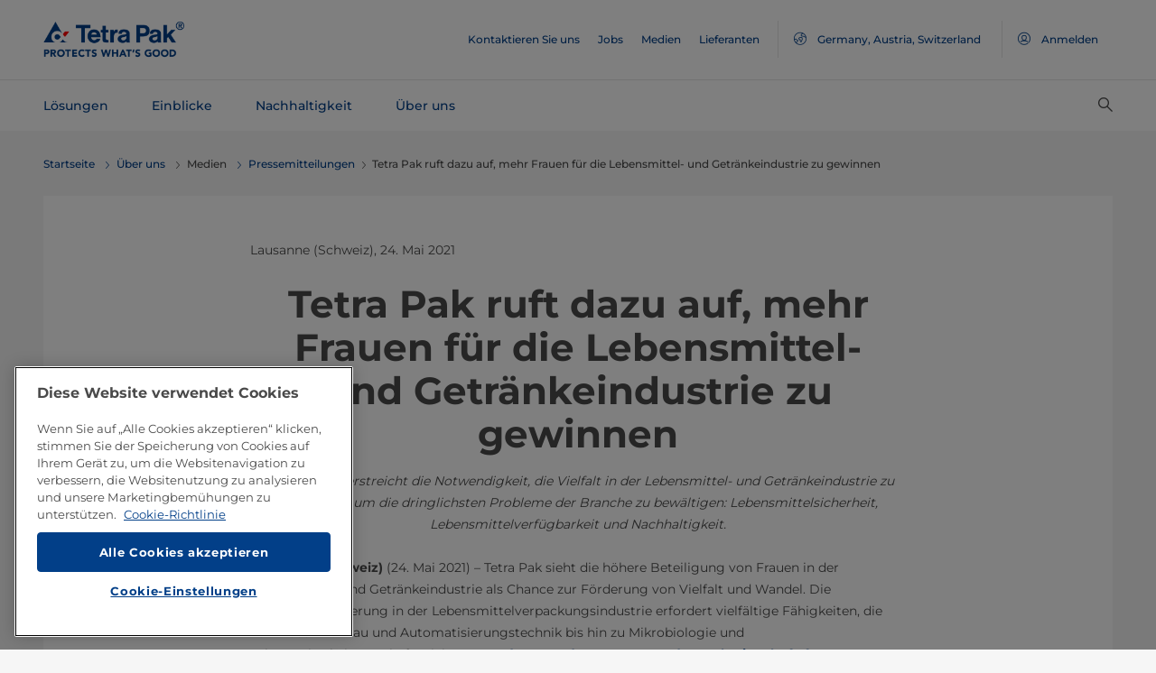

--- FILE ---
content_type: text/html;charset=utf-8
request_url: https://www.tetrapak.com/de/about-tetra-pak/news-and-events/newsarchive/more-women-to-join
body_size: 17284
content:
<!DOCTYPE HTML>
<html lang="de">
    
    
    <head>

  <meta http-equiv="Content-Type" content="text/html; charset=utf-8"/>

  <!-- When Online help meta valaues always will NoIndex and NoFollow -->
  
  <!-- When Public Web meta valaues based on the page properties -->
  
    
  
  <title>
    Tetra Pak fordert mehr Frauen in der verarbeitenden Industrie | Tetra Pak Germany, Austria, Switzerland 
  </title>
  <link rel="icon" type="image/png" href="/content/dam/tetrapak/publicweb/favicon.png"/>
  <script type="text/javascript">
    var digitalData = {
  "pageinfo": {
    "channel": "about-tetra-pak",
    "pageType": "press-release",
    "pageName": "pw:de:about-tetra-pak:news-and-events:newsarchive:more-women-to-join",
    "siteSection1": "news-and-events",
    "siteSection2": "newsarchive",
    "siteSection3": "more-women-to-join",
    "siteSection4": "",
    "siteSection5": "",
    "siteCountry": "de",
    "siteLanguage": "de",
    "pageCategories": "About Tetra Pak,News \u0026 Press release,women,innovation,innovation,Voices of Innovation",
    "siteName": "publicweb",
    "event": "content-load"
  },
  "error": {
    "errorcode": "",
    "errortype": ""
  }
};
  </script>

  <link rel="preload" href="/apps/settings/wcm/designs/commons/clientlibs/global.publish/fonts/montserrat-v25-latin-regular.woff2" as="font" type="font/woff2" crossorigin/>
  <link rel="preload" href="/apps/settings/wcm/designs/commons/clientlibs/global.publish/fonts/montserrat-v25-latin-500.woff2" as="font" type="font/woff2" crossorigin/>
  <link rel="preload" href="/apps/settings/wcm/designs/commons/clientlibs/global.publish/fonts/montserrat-v25-latin-700.woff2" as="font" type="font/woff2" crossorigin/>

  <meta name="keywords" content="Über Tetra Pak,Neuigkeiten und Pressemitteilungen,Frauen,Innovationen,Voices of Innovation,Innovationen"/>
  <meta name="description" content="Tetra Pak unterstreicht die Notwendigkeit, die Vielfalt in der Lebensmittel- und Getränkeindustrie zu verbessern, um die dringlichsten Probleme der Branche zu bewältigen: Lebensmittel"/>
  <meta name="template" content="press-release"/>
  <meta name="viewport" content="width=device-width, initial-scale=1, maximum-scale=1"/>
  <meta name="robots" content="index, follow"/>

  
  
  
  

  
  
    
      <link rel="canonical" href="https://www.tetrapak.com/de/about-tetra-pak/news-and-events/newsarchive/more-women-to-join"/>
    
    
      
        <link rel="alternate" hreflang="en-eg" href="https://www.tetrapak.com/en-eg/about-tetra-pak/news-and-events/newsarchive/more-women-to-join"/>
      
        <link rel="alternate" hreflang="en-za" href="https://www.tetrapak.com/en-za/about-tetra-pak/news-and-events/newsarchive/more-women-to-join"/>
      
        <link rel="alternate" hreflang="zh-cn" href="https://www.tetrapak.com/zh-cn/about-tetra-pak/news-and-events/newsarchive/more-women-to-join"/>
      
        <link rel="alternate" hreflang="tr-tr" href="https://www.tetrapak.com/tr-tr/about-tetra-pak/news-and-events/newsarchive/more-women-to-join"/>
      
        <link rel="alternate" hreflang="sv-se" href="https://www.tetrapak.com/sv-se/about-tetra-pak/news-and-events/newsarchive/more-women-to-join"/>
      
        <link rel="alternate" hreflang="ja-jp" href="https://www.tetrapak.com/ja-jp/about-tetra-pak/news-and-events/newsarchive/more-women-to-join"/>
      
        <link rel="alternate" hreflang="fr-ch" href="https://www.tetrapak.com/fr-ch/about-tetra-pak/news-and-events/newsarchive/more-women-to-join"/>
      
        <link rel="alternate" hreflang="en-ca" href="https://www.tetrapak.com/en-ca/about-tetra-pak/news-and-events/newsarchive/more-women-to-join"/>
      
        <link rel="alternate" hreflang="fr-ca" href="https://www.tetrapak.com/fr-ca/about-tetra-pak/news-and-events/newsarchive/more-women-to-join"/>
      
        <link rel="alternate" hreflang="fr-dz" href="https://www.tetrapak.com/maghreb/about-tetra-pak/news-and-events/newsarchive/more-women-to-join"/>
      
        <link rel="alternate" hreflang="fr-ly" href="https://www.tetrapak.com/maghreb/about-tetra-pak/news-and-events/newsarchive/more-women-to-join"/>
      
        <link rel="alternate" hreflang="fr-mr" href="https://www.tetrapak.com/maghreb/about-tetra-pak/news-and-events/newsarchive/more-women-to-join"/>
      
        <link rel="alternate" hreflang="fr-ma" href="https://www.tetrapak.com/maghreb/about-tetra-pak/news-and-events/newsarchive/more-women-to-join"/>
      
        <link rel="alternate" hreflang="fr-tn" href="https://www.tetrapak.com/maghreb/about-tetra-pak/news-and-events/newsarchive/more-women-to-join"/>
      
        <link rel="alternate" hreflang="fr-fr" href="https://www.tetrapak.com/fr-fr/about-tetra-pak/news-and-events/newsarchive/more-women-to-join"/>
      
        <link rel="alternate" hreflang="fr-be" href="https://www.tetrapak.com/fr-be/about-tetra-pak/news-and-events/newsarchive/more-women-to-join"/>
      
        <link rel="alternate" hreflang="es" href="https://www.tetrapak.com/es-cac/about-tetra-pak/news-and-events/newsarchive/more-women-to-join"/>
      
        <link rel="alternate" hreflang="es-ar" href="https://www.tetrapak.com/es-ar/about-tetra-pak/news-and-events/newsarchive/more-women-to-join"/>
      
        <link rel="alternate" hreflang="es-ve" href="https://www.tetrapak.com/es-ve/about-tetra-pak/news-and-events/newsarchive/more-women-to-join"/>
      
        <link rel="alternate" hreflang="es-es" href="https://www.tetrapak.com/es-es/about-tetra-pak/news-and-events/newsarchive/more-women-to-join"/>
      
        <link rel="alternate" hreflang="es-pe" href="https://www.tetrapak.com/es-pe/about-tetra-pak/news-and-events/newsarchive/more-women-to-join"/>
      
        <link rel="alternate" hreflang="es-py" href="https://www.tetrapak.com/es-py/about-tetra-pak/news-and-events/newsarchive/more-women-to-join"/>
      
        <link rel="alternate" hreflang="es-mx" href="https://www.tetrapak.com/es-mx/about-tetra-pak/news-and-events/newsarchive/more-women-to-join"/>
      
        <link rel="alternate" hreflang="es-ec" href="https://www.tetrapak.com/es-ec/about-tetra-pak/news-and-events/newsarchive/more-women-to-join"/>
      
        <link rel="alternate" hreflang="es-co" href="https://www.tetrapak.com/es-co/about-tetra-pak/news-and-events/newsarchive/more-women-to-join"/>
      
        <link rel="alternate" hreflang="es-cl" href="https://www.tetrapak.com/es-cl/about-tetra-pak/news-and-events/newsarchive/more-women-to-join"/>
      
        <link rel="alternate" hreflang="de-de" href="https://www.tetrapak.com/de/about-tetra-pak/news-and-events/newsarchive/more-women-to-join"/>
      
        <link rel="alternate" hreflang="de-at" href="https://www.tetrapak.com/de/about-tetra-pak/news-and-events/newsarchive/more-women-to-join"/>
      
        <link rel="alternate" hreflang="de-ch" href="https://www.tetrapak.com/de/about-tetra-pak/news-and-events/newsarchive/more-women-to-join"/>
      
        <link rel="alternate" hreflang="it-it" href="https://www.tetrapak.com/it-it/about-tetra-pak/news-and-events/newsarchive/more-women-to-join"/>
      
        <link rel="alternate" hreflang="pt-br" href="https://www.tetrapak.com/pt-br/about-tetra-pak/news-and-events/newsarchive/more-women-to-join"/>
      
        <link rel="alternate" hreflang="pt-pt" href="https://www.tetrapak.com/pt-pt/about-tetra-pak/news-and-events/newsarchive/more-women-to-join"/>
      
        <link rel="alternate" hreflang="en-vn" href="https://www.tetrapak.com/en-vn/about-tetra-pak/news-and-events/newsarchive/more-women-to-join"/>
      
        <link rel="alternate" hreflang="en-us" href="https://www.tetrapak.com/en-us/about-tetra-pak/news-and-events/newsarchive/more-women-to-join"/>
      
        <link rel="alternate" hreflang="en-th" href="https://www.tetrapak.com/en-th/about-tetra-pak/news-and-events/newsarchive/more-women-to-join"/>
      
        <link rel="alternate" hreflang="en-tw" href="https://www.tetrapak.com/en-tw/about-tetra-pak/news-and-events/newsarchive/more-women-to-join"/>
      
        <link rel="alternate" hreflang="en-kr" href="https://www.tetrapak.com/en-kr/about-tetra-pak/news-and-events/newsarchive/more-women-to-join"/>
      
        <link rel="alternate" hreflang="en-sk" href="https://www.tetrapak.com/en-sk/about-tetra-pak/news-and-events/newsarchive/more-women-to-join"/>
      
        <link rel="alternate" hreflang="en-sg" href="https://www.tetrapak.com/en-sg/about-tetra-pak/news-and-events/newsarchive/more-women-to-join"/>
      
        <link rel="alternate" hreflang="en-rs" href="https://www.tetrapak.com/en-rs/about-tetra-pak/news-and-events/newsarchive/more-women-to-join"/>
      
        <link rel="alternate" hreflang="en-sa" href="https://www.tetrapak.com/en-sa/about-tetra-pak/news-and-events/newsarchive/more-women-to-join"/>
      
        <link rel="alternate" hreflang="en-ro" href="https://www.tetrapak.com/en-ro/about-tetra-pak/news-and-events/newsarchive/more-women-to-join"/>
      
        <link rel="alternate" hreflang="en-pl" href="https://www.tetrapak.com/en-pl/about-tetra-pak/news-and-events/newsarchive/more-women-to-join"/>
      
        <link rel="alternate" hreflang="en-ph" href="https://www.tetrapak.com/en-ph/about-tetra-pak/news-and-events/newsarchive/more-women-to-join"/>
      
        <link rel="alternate" hreflang="en-pk" href="https://www.tetrapak.com/en-pk/about-tetra-pak/news-and-events/newsarchive/more-women-to-join"/>
      
        <link rel="alternate" hreflang="en-no" href="https://www.tetrapak.com/en-no/about-tetra-pak/news-and-events/newsarchive/more-women-to-join"/>
      
        <link rel="alternate" hreflang="en-nl" href="https://www.tetrapak.com/en-nl/about-tetra-pak/news-and-events/newsarchive/more-women-to-join"/>
      
        <link rel="alternate" hreflang="en-my" href="https://www.tetrapak.com/en-my/about-tetra-pak/news-and-events/newsarchive/more-women-to-join"/>
      
        <link rel="alternate" hreflang="en-lv" href="https://www.tetrapak.com/en-lv/about-tetra-pak/news-and-events/newsarchive/more-women-to-join"/>
      
        <link rel="alternate" hreflang="en-ie" href="https://www.tetrapak.com/en-ie/about-tetra-pak/news-and-events/newsarchive/more-women-to-join"/>
      
        <link rel="alternate" hreflang="en-id" href="https://www.tetrapak.com/en-id/about-tetra-pak/news-and-events/newsarchive/more-women-to-join"/>
      
        <link rel="alternate" hreflang="en-in" href="https://www.tetrapak.com/en-in/about-tetra-pak/news-and-events/newsarchive/more-women-to-join"/>
      
        <link rel="alternate" hreflang="en-hu" href="https://www.tetrapak.com/en-hu/about-tetra-pak/news-and-events/newsarchive/more-women-to-join"/>
      
        <link rel="alternate" hreflang="en-gr" href="https://www.tetrapak.com/en-gr/about-tetra-pak/news-and-events/newsarchive/more-women-to-join"/>
      
        <link rel="alternate" hreflang="en-fi" href="https://www.tetrapak.com/en-fi/about-tetra-pak/news-and-events/newsarchive/more-women-to-join"/>
      
        <link rel="alternate" hreflang="en-cz" href="https://www.tetrapak.com/en-cz/about-tetra-pak/news-and-events/newsarchive/more-women-to-join"/>
      
        <link rel="alternate" hreflang="en-hr" href="https://www.tetrapak.com/en-hr/about-tetra-pak/news-and-events/newsarchive/more-women-to-join"/>
      
        <link rel="alternate" hreflang="en-au" href="https://www.tetrapak.com/en-anz/about-tetra-pak/news-and-events/newsarchive/more-women-to-join"/>
      
        <link rel="alternate" hreflang="en-nz" href="https://www.tetrapak.com/en-anz/about-tetra-pak/news-and-events/newsarchive/more-women-to-join"/>
      
        <link rel="alternate" hreflang="en" href="https://www.tetrapak.com/about-tetra-pak/news-and-events/newsarchive/more-women-to-join"/>
      
        <link rel="alternate" hreflang="en-gb" href="https://www.tetrapak.com/en-gb/about-tetra-pak/news-and-events/newsarchive/more-women-to-join"/>
      
        <link rel="alternate" hreflang="en-ua" href="https://www.tetrapak.com/en-ua/about-tetra-pak/news-and-events/newsarchive/more-women-to-join"/>
      
    
  
  

  <meta property="og:title" content="Tetra Pak fordert mehr Frauen in der verarbeitenden Industrie"/>
  <meta property="og:description" content="Tetra Pak unterstreicht die Notwendigkeit, die Vielfalt in der Lebensmittel- und Getränkeindustrie zu verbessern, um die dringlichsten Probleme der Branche zu bewältigen: Lebensmittel"/>
  <meta property="og:type" content="website"/>
  <meta property="og:url" content="https://www.tetrapak.com/de/about-tetra-pak/news-and-events/newsarchive/more-women-to-join"/>
  <meta name="twitter:description" content="Tetra Pak unterstreicht die Notwendigkeit, die Vielfalt in der Lebensmittel- und Getränkeindustrie zu verbessern, um die dringlichsten Probleme der Branche zu bewältigen: Lebensmittel"/>
  <meta name="twitter:title" content="Tetra Pak fordert mehr Frauen in der verarbeitenden Industrie"/>
  <meta name="twitter:site" content="@tetrapak"/>
  <meta name="twitter:card" content="summary"/>

  
    <meta property="og:image" content="https://s7g10.scene7.com/is/image/tetrapak/women-innovation-tetra-pak?wid=600&amp;hei=338&amp;fmt=jpg&amp;resMode=sharp2&amp;qlt=85,0&amp;op_usm=1.75,0.3,2,0"/>
    <meta name="twitter:image" content="https://s7g10.scene7.com/is/image/tetrapak/women-innovation-tetra-pak?wid=600&amp;hei=338&amp;fmt=jpg&amp;resMode=sharp2&amp;qlt=85,0&amp;op_usm=1.75,0.3,2,0"/>
  
  
    <script>
      window.dataLayer = window.dataLayer || [];
      function gtag() { dataLayer.push(arguments); }
      gtag('js', new Date());
      gtag('consent', 'default', {
        'ad_storage': 'denied',
        'analytics_storage': 'denied',
        'ad_user_data': 'denied',
        'ad_personalization': 'denied',
        'personalization_storage': 'denied',
        'functionality_storage': 'denied',
        'security_storage': 'granted',
        'wait_for_update': 500
      });
    </script>
  
  <script src="https://cdn.cookielaw.org/scripttemplates/otSDKStub.js" data-document-language="true" type="text/javascript" charset="UTF-8" data-domain-script="268df474-520d-4ad7-8453-cd5ddcd602b9"></script>
  <script type="text/javascript">
    function OptanonWrapper() { }
  </script>

  
    <script src="https://assets.adobedtm.com/fb067398ac89/83d7169a6620/launch-EN0d78cb162d36485d830065378e34eaa9.min.js" async></script>
  

  
  
  

  
    
    
<link rel="stylesheet" href="/apps/settings/wcm/designs/publicweb/clientlibs/vendor.publish.min.5ad91c1f40be17ed48f63392bcd37141.css" type="text/css">



    
    



    
    
<link rel="stylesheet" href="/etc.clientlibs/tetrapak-core/clientlibs/clientlib-dependencies.min.5e7e8ed4f0ce288c6d8df635e1ddd115.css" type="text/css">
<link rel="stylesheet" href="/etc.clientlibs/tetrapak-core/clientlibs/clientlib-site.min.24dfa6985cc529ad854f787aa1a0591d.css" type="text/css">



    
    
<link rel="stylesheet" href="/apps/settings/wcm/designs/publicweb/clientlibs/default.en.publish.min.840f269418874daa620eccccf94d0ad7.css" type="text/css">



   
    
<link rel="stylesheet" href="/apps/settings/wcm/designs/commons/clientlibs/pw.icons.publish.min.ec3c242f96a1af5a2745a2cd0be102ce.css" type="text/css">



    
    




  
    
    

    

    
    
    

  
</head>
    <body>
        <div>
  
    <header class="tp-pw-headerv2 js-tp-pw-headerv2 font-fixing " data-module="Headerv2">
        <div class="tp-pw-headerv2__backdrop hidden"></div>
        <nav class="tp-pw-headerv2__container">
            <div class="tp-container main-navigation__skip-nav-link-container">
                <a class="main-navigation__skip-nav-link skip-link skip-link-focusable
                    tpatom-link tpatom-link--primary js-skip-to-content" href="#skip-main-content-anchor" id="skip-nav-anchor" tabindex="0" data-lid="skip-to-content" data-link-name="Zum Hauptinhalt springen">
                    <div class="main-navigation__skip-nav-link" target="_self" tabindex="-1">
                        <span>Zum Hauptinhalt springen</span>
                    </div>
                </a>
            </div>
            <div class="tp-pw-headerv2-first-row">
                <div class="tp-container first-row-nav">
                    <div class="tp-pw-headerv2-logo">
                        <a class="js-pw-headerv2-logo__link" href="https://www.tetrapak.com/de">
                            
                            <img src="/content/dam/tetrapak/publicweb/logo/en/tetra-pak-two-liner.png" alt="Global Deutschland, Österreich, Schweiz"/>
                        </a>
                    </div>
                    <div class="tp-pw-headerv2-secondary-navigation tp-pw-header-menu-analytics">
                        
                            <a href="https://www.tetrapak.com/de/contact-us" target="_self">
                                Kontaktieren Sie uns
                            </a>
                        
                            <a href="https://www.tetrapak.com/de/about-tetra-pak/careers" target="_self">
                                Jobs
                            </a>
                        
                            <a href="https://www.tetrapak.com/de/about-tetra-pak/news-and-events/newsroom" target="_self">
                                Medien
                            </a>
                        
                            <a href="https://www.tetrapak.com/de/suppliers" target="_self">
                                Lieferanten
                            </a>
                        
                        
                            
                                <a class="tp-pw-headerv2-market-selector js-header__selected-lang-pw" data-language="Englisch" data-link-section="Header Navigation" data-link-name="market locator " href="#">
                                    <span>
                                        <i auto_locator="countrySelectorIcon" class="icon-Globe_hallow-pw"></i> <span class="tp-pw-headerv2-market-selector__text">Germany, Austria, Switzerland</span>
                                        <span class="tp-pw-headerv2-market-selector__text"></span>
                                    </span>
                                </a>
                            
                        
                        
                            <a class="tp-pw-headerv2-login-selector" target="_self" href="https://www.tetrapak.com/de/my-tetra-pak" data-link-section="Header Navigation" data-link-name="login_My tetrapak">
                                <span>
                                    <i class="icon-Avatar"></i>
                                    <span class="tp-pw-headerv2-login-selector__text">Anmelden</span>
                                </span>
                            </a>
                        
                    </div>
                    <div class="tp-pw-headerv2-mobile-secondary-navigation">
                        <div class="tp-pw-headerv2-search-wrapper">
                            
                                <button type="button" class="tp-pw-headerv2-search-box-toggle icon-Search_v3-pw" data-link-section="Header Navigation" data-link-name="Internal Search icon" aria-controls="searchbarWrapper" aria-label="Suchen" aria-expanded="false">
                                </button>
                            
                        </div>
                        <button type="button" class="submenu-mobile-icon submenu-mobile-hamburger-icon js-submenu-mobile-icon icon-Burgerv3_pw" aria-label="Hauptmenü" aria-expanded="false">
                        </button>

                    </div>
                </div>
            </div>
            <div class="tp-pw-headerv2-second-row tp-container">
                <div class="tp-pw-headerv2-main-navigation">
                    
                        <a class="js-tp-pw-headerv2-main-navigation-link js-megamenulink-0" data-megamenu-target="tp-pw-heaverv2_main-navs--subnavs0" target="_blank" id="tp-pw-headerv2_main-nav--0" aria-controls="tp-pw-heaverv2_main-navs--subnavs0" role="tab" aria-expanded="false" tabindex="0">
                            Lösungen
                        </a>
                    
                        <a class="js-tp-pw-headerv2-main-navigation-link js-megamenulink-1" data-megamenu-target="tp-pw-heaverv2_main-navs--subnavs1" target="_blank" id="tp-pw-headerv2_main-nav--1" aria-controls="tp-pw-heaverv2_main-navs--subnavs1" role="tab" aria-expanded="false" tabindex="0">
                            Einblicke
                        </a>
                    
                        <a class="js-tp-pw-headerv2-main-navigation-link js-megamenulink-2" data-megamenu-target="tp-pw-heaverv2_main-navs--subnavs2" target="_blank" id="tp-pw-headerv2_main-nav--2" aria-controls="tp-pw-heaverv2_main-navs--subnavs2" role="tab" aria-expanded="false" tabindex="0">
                            Nachhaltigkeit
                        </a>
                    
                        <a class="js-tp-pw-headerv2-main-navigation-link js-megamenulink-3" data-megamenu-target="tp-pw-heaverv2_main-navs--subnavs3" target="_blank" id="tp-pw-headerv2_main-nav--3" aria-controls="tp-pw-heaverv2_main-navs--subnavs3" role="tab" aria-expanded="false" tabindex="0">
                            Über uns
                        </a>
                    
                    <div class="tp-pw-headerv2-submenu-wrapper">
                        <i class="js-submenu-icon icon-Overflow_pw"></i>
                        <div class="tp-pw-headerv2-submenu">
                        </div>
                    </div>
                </div>
                <div class="tp-pw-headerv2-search-wrapper">
                    
                        <button type="button" class="tp-pw-headerv2-search-box-toggle icon-Search_v3-pw" data-link-section="Header Navigation" data-link-name="Internal Search icon" aria-controls="searchbarWrapper" aria-label="Suchen" aria-expanded="false">
                        </button>
                    
                </div>
            </div>
            <div class="tp-container main-navigation__skip-nav-link-container">
                <div id="main-navigation__skip-nav-target-container">
                    <a class="main-navigation__skip-nav-link  skip-link skip-link-focusable tpatom-link tpatom-link--primary js-skip-to-nav" href="#skip-nav-anchor" id="skip-main-content-anchor" tabindex="0" data-lid="skip-to-main-navigation" data-link-name="Zur Navigation springen">
                        <div class="main-navigation__skip-nav-link" target="_self" tabindex="-1" data-fe-id="Button">
                            <span>
                                <span>
                                    Zur Navigation springen
                                </span>
                            </span>
                        </div>
                    </a>
                </div>
            </div>
        </nav>
        <div class="tp-pw-headerv2-mobile-secondary-navigation-menu">
            <div class="primary-link-container">
                
                    <div class="tp-pw-anchor-container-primary">
                        <a target="_blank" class="js-megamenulink-0 js-click-menu-link justify-content-between primary-link">
                            <span>Lösungen</span>
                            <i class="icon-Arrow_Right_pw"></i>
                        </a>
                    </div>
                
                    <div class="tp-pw-anchor-container-primary">
                        <a target="_blank" class="js-megamenulink-1 js-click-menu-link justify-content-between primary-link">
                            <span>Einblicke</span>
                            <i class="icon-Arrow_Right_pw"></i>
                        </a>
                    </div>
                
                    <div class="tp-pw-anchor-container-primary">
                        <a target="_blank" class="js-megamenulink-2 js-click-menu-link justify-content-between primary-link">
                            <span>Nachhaltigkeit</span>
                            <i class="icon-Arrow_Right_pw"></i>
                        </a>
                    </div>
                
                    <div class="tp-pw-anchor-container-primary">
                        <a target="_blank" class="js-megamenulink-3 js-click-menu-link justify-content-between primary-link">
                            <span>Über uns</span>
                            <i class="icon-Arrow_Right_pw"></i>
                        </a>
                    </div>
                
            </div>
            <div class="secondary-link-container">
                
                    <div class="tp-pw-anchor-container-secondary tp-pw-header-menu-analytics">
                        <a href="https://www.tetrapak.com/de/contact-us" target="_self" class="secondary-link">
                            Kontaktieren Sie uns
                        </a>
                    </div>
                
                    <div class="tp-pw-anchor-container-secondary tp-pw-header-menu-analytics">
                        <a href="https://www.tetrapak.com/de/about-tetra-pak/careers" target="_self" class="secondary-link">
                            Jobs
                        </a>
                    </div>
                
                    <div class="tp-pw-anchor-container-secondary tp-pw-header-menu-analytics">
                        <a href="https://www.tetrapak.com/de/about-tetra-pak/news-and-events/newsroom" target="_self" class="secondary-link">
                            Medien
                        </a>
                    </div>
                
                    <div class="tp-pw-anchor-container-secondary tp-pw-header-menu-analytics">
                        <a href="https://www.tetrapak.com/de/suppliers" target="_self" class="secondary-link">
                            Lieferanten
                        </a>
                    </div>
                
            </div>
            
                
                    <div class="tp-pw-headerv2-selector-container">
                        <a class="tp-pw-headerv2-market-selector js-header__selected-lang-pw" data-language="Englisch" data-link-section="Header Navigation" data-link-name="market locator" href="#">
                            <span>
                                <i auto_locator="countrySelectorIcon" class="icon-Globe_hallow-pw"></i>Germany, Austria, Switzerland
                                
                            </span>
                        </a>
                    </div>
                
            
            
                <div class="tp-pw-headerv2-selector-container tp-pw-header-menu-analytics">
                    <a class="tp-pw-headerv2-login-selector" target="_self" href="https://www.tetrapak.com/de/my-tetra-pak" data-link-section="Header Navigation" data-link-name="login_My tetrapak">
                        <span>
                            <i class="icon-Avatar"></i>Anmelden
                        </span>
                    </a>
                </div>
            
        </div>
    </header>

    <!-- Desktop Navigation | old code -->
    <div class="tp-pw-headerv2_main--navigation">
        
            
                <div class="tp-pw-headerv2-megamenu js-megemenu-click js-megamenu-0 hidden" id="tp-pw-heaverv2_main-navs--subnavs0" aria-labelledby="tp-pw-headerv2_main-nav--0" tabindex="0" role="tabpanel"><div class="xfpage page basicpage">



<div class="aem-Grid aem-Grid--12 aem-Grid--default--12 ">
    
    <div class="responsivegrid aem-GridColumn aem-GridColumn--default--12">


<div class="aem-Grid aem-Grid--12 aem-Grid--default--12 ">
    
    <div class="megamenuconfigv2 aem-GridColumn aem-GridColumn--default--12">
    <div data-module="MegaMenuConfigV2" class="tp-pw-megamenuconfigv2" data-model-json-path="/content/experience-fragments/publicweb/de/Solutions/master1/jcr:content/root/responsivegrid/megamenuconfigv2.mobilemegamenu.de.json">
        <div>
    <div data-module="MegaMenuColumn" class="tp-pw-megamenucolumn white-bg">
        
            <div class="tp-pw-megamenucolumn__item--heading_copy">
                


    <div data-module="MegaMenuHeading" class="tp-pw-megamenuheading">
        
            <a class="tp-pw-megamenu__analytics" href="https://www.tetrapak.com/de/solutions">
                <h2>Lösungen</h2>
            </a>
        
        
    </div>


            </div>
        
            <div class="tp-pw-megamenucolumn__item--subheading_copy">
                


    <div data-module="MegaMenuSubheading" class="tp-pw-megamenusubheading">
        
            <a class="tp-pw-megamenu__analytics" href="https://www.tetrapak.com/de/solutions/categories">
                <h3>Kategorien</h3>
                <i class="icon-Chevron_Right_pw tp_icon"></i>
            </a>
        
        
    </div>


            </div>
        
            <div class="tp-pw-megamenucolumn__item--navigationlinks_copy">
                


    <div data-module="MegaMenuNavigationLinks" class="tp-pw-megamenunavigationlinks">
        
            <div class="tp-pw-megamenunavigationlinks__item">
                <a class="tp-pw-megamenu__analytics" data-link-name="Milchprodukte" href="https://www.tetrapak.com/de/solutions/categories/dairy">
                <i class="icon-Dairy_cow_pw"></i>

                 <span class="tp-pw-megamenunavigationlinks__item--text">   Milchprodukte</span>
                </a>
                 
            </div>
        
            <div class="tp-pw-megamenunavigationlinks__item">
                <a class="tp-pw-megamenu__analytics" data-link-name="Käse" href="https://www.tetrapak.com/de/solutions/categories/cheese-whey">
                <i class="icon-Cheese_icon_pw"></i>

                 <span class="tp-pw-megamenunavigationlinks__item--text">   Käse</span>
                </a>
                 
            </div>
        
            <div class="tp-pw-megamenunavigationlinks__item">
                <a class="tp-pw-megamenu__analytics" data-link-name="Lebensmittel" href="https://www.tetrapak.com/de/solutions/categories/food">
                <i class="icon-Food_icon_pw"></i>

                 <span class="tp-pw-megamenunavigationlinks__item--text">   Lebensmittel</span>
                </a>
                 
            </div>
        
            <div class="tp-pw-megamenunavigationlinks__item">
                <a class="tp-pw-megamenu__analytics" data-link-name="Saft, Nektar und stille Getränke" href="https://www.tetrapak.com/de/solutions/categories/juice-nectar-and-still-drinks">
                <i class="icon-Beverages_icon_pw"></i>

                 <span class="tp-pw-megamenunavigationlinks__item--text">   Saft, Nektar und stille Getränke</span>
                </a>
                 
            </div>
        
            <div class="tp-pw-megamenunavigationlinks__item">
                <a class="tp-pw-megamenu__analytics" data-link-name="Produkte auf pflanzlicher Basis" href="https://www.tetrapak.com/de/solutions/categories/plant-based">
                <i class="icon-Plant_pw"></i>

                 <span class="tp-pw-megamenunavigationlinks__item--text">   Produkte auf pflanzlicher Basis</span>
                </a>
                 
            </div>
        
            <div class="tp-pw-megamenunavigationlinks__item">
                <a class="tp-pw-megamenu__analytics" data-link-name="Pulver" href="https://www.tetrapak.com/de/solutions/categories/powder">
                <i class="icon-Powder_pw"></i>

                 <span class="tp-pw-megamenunavigationlinks__item--text">   Pulver</span>
                </a>
                 
            </div>
        
            <div class="tp-pw-megamenunavigationlinks__item">
                <a class="tp-pw-megamenu__analytics" data-link-name="Eiscreme" href="https://www.tetrapak.com/de/solutions/categories/ice-cream">
                <i class="icon-Icecream_icon_pw"></i>

                 <span class="tp-pw-megamenunavigationlinks__item--text">   Eiscreme</span>
                </a>
                 
            </div>
        
            <div class="tp-pw-megamenunavigationlinks__item">
                <a class="tp-pw-megamenu__analytics" data-link-name="New Food" href="https://www.tetrapak.com/de/solutions/categories/new-food">
                <i class="icon-Food_icon_pw"></i>

                 <span class="tp-pw-megamenunavigationlinks__item--text">   New Food</span>
                </a>
                 
            </div>
        
            <div class="tp-pw-megamenunavigationlinks__item">
                <a class="tp-pw-megamenu__analytics" data-link-name="Andere Getränke" href="https://www.tetrapak.com/de/solutions/categories/other-beverages">
                <i class="icon-Beverages_icon_pw"></i>

                 <span class="tp-pw-megamenunavigationlinks__item--text">   Andere Getränke</span>
                </a>
                 
            </div>
        
            <div class="tp-pw-megamenunavigationlinks__item">
                <a class="tp-pw-megamenu__analytics" data-link-name="Food supplement and nutrition" href="https://www.tetrapak.com/de/solutions/categories/food-supplement-and-nutrition">
                <i class="icon-Food_suplement_pw"></i>

                 <span class="tp-pw-megamenunavigationlinks__item--text">   Food supplement and nutrition</span>
                </a>
                 
            </div>
        
    </div>

            </div>
        
        
    </div>

</div>
        <div>
    <div data-module="MegaMenuColumn" class="tp-pw-megamenucolumn grey-bg">
        
            <div class="tp-pw-megamenucolumn__item--subheading_copy_copy">
                


    <div data-module="MegaMenuSubheading" class="tp-pw-megamenusubheading">
        
            <a class="tp-pw-megamenu__analytics" href="https://www.tetrapak.com/de/solutions/packaging">
                <h3>Verpackungen</h3>
                <i class="icon-Chevron_Right_pw tp_icon"></i>
            </a>
        
        
    </div>


            </div>
        
            <div class="tp-pw-megamenucolumn__item--navigationlinks_copy">
                


    <div data-module="MegaMenuNavigationLinks" class="tp-pw-megamenunavigationlinks">
        
            <div class="tp-pw-megamenunavigationlinks__item">
                <a class="tp-pw-megamenu__analytics" data-link-name="Verpackungen" href="https://www.tetrapak.com/de/solutions/packaging/packages">
                

                 <span class="tp-pw-megamenunavigationlinks__item--text">   Verpackungen</span>
                </a>
                 
            </div>
        
            <div class="tp-pw-megamenunavigationlinks__item">
                <a class="tp-pw-megamenu__analytics" data-link-name="Verpackungsmaterial" href="https://www.tetrapak.com/de/solutions/packaging/packaging-material">
                

                 <span class="tp-pw-megamenunavigationlinks__item--text">   Verpackungsmaterial</span>
                </a>
                 
            </div>
        
            <div class="tp-pw-megamenunavigationlinks__item">
                <a class="tp-pw-megamenu__analytics" data-link-name="Verschlüsse" href="https://www.tetrapak.com/de/solutions/packaging/openings-and-closures">
                

                 <span class="tp-pw-megamenunavigationlinks__item--text">   Verschlüsse</span>
                </a>
                 
            </div>
        
            <div class="tp-pw-megamenunavigationlinks__item">
                <a class="tp-pw-megamenu__analytics" data-link-name="Differenzierung" href="https://www.tetrapak.com/de/solutions/packaging/differentiate">
                

                 <span class="tp-pw-megamenunavigationlinks__item--text">   Differenzierung</span>
                </a>
                 
            </div>
        
    </div>

            </div>
        
            <div class="tp-pw-megamenucolumn__item--description_copy">
                
 
 
    <div data-module="MegaMenuDescription" class="tp-pw-megamenudescription">
        
    </div>

 
            </div>
        
            <div class="tp-pw-megamenucolumn__item--subheading_copy_copy_635788676">
                


    <div data-module="MegaMenuSubheading" class="tp-pw-megamenusubheading">
        
            <a class="tp-pw-megamenu__analytics" href="https://www.tetrapak.com/de/solutions/product-innovation">
                <h3>Produktinnovation</h3>
                <i class="icon-Chevron_Right_pw tp_icon"></i>
            </a>
        
        
    </div>


            </div>
        
            <div class="tp-pw-megamenucolumn__item--navigationlinks_copy_1607888153">
                


    <div data-module="MegaMenuNavigationLinks" class="tp-pw-megamenunavigationlinks">
        
            <div class="tp-pw-megamenunavigationlinks__item">
                <a class="tp-pw-megamenu__analytics" data-link-name="Von der Idee bis in den Markt" href="https://www.tetrapak.com/de/solutions/product-innovation/from-idea-to-market">
                

                 <span class="tp-pw-megamenunavigationlinks__item--text">   Von der Idee bis in den Markt</span>
                </a>
                 
            </div>
        
            <div class="tp-pw-megamenunavigationlinks__item">
                <a class="tp-pw-megamenu__analytics" data-link-name="Produktentwicklungszentren" href="https://www.tetrapak.com/de/solutions/product-innovation/product-development-centres">
                

                 <span class="tp-pw-megamenunavigationlinks__item--text">   Produktentwicklungszentren</span>
                </a>
                 
            </div>
        
            <div class="tp-pw-megamenunavigationlinks__item">
                <a class="tp-pw-megamenu__analytics" data-link-name="Kundeninnovationszentum" href="https://www.tetrapak.com/de/solutions/product-innovation/food-development-centres">
                

                 <span class="tp-pw-megamenunavigationlinks__item--text">   Kundeninnovationszentum</span>
                </a>
                 
            </div>
        
    </div>

            </div>
        
        
    </div>

</div>
        
        
            <div>
    <div data-module="MegaMenuColumn" class="tp-pw-megamenucolumn grey-bg">
        
            <div class="tp-pw-megamenucolumn__item--subheading_copy_copy">
                


    <div data-module="MegaMenuSubheading" class="tp-pw-megamenusubheading">
        
            <a class="tp-pw-megamenu__analytics" href="https://www.tetrapak.com/de/solutions/integrated-solutions-equipment">
                <h3>Integrierte Lösungen und Anlagen</h3>
                <i class="icon-Chevron_Right_pw tp_icon"></i>
            </a>
        
        
    </div>


            </div>
        
            <div class="tp-pw-megamenucolumn__item--navigationlinks_copy">
                


    <div data-module="MegaMenuNavigationLinks" class="tp-pw-megamenunavigationlinks">
        
            <div class="tp-pw-megamenunavigationlinks__item">
                <a class="tp-pw-megamenu__analytics" data-link-name="Anlagenbau" href="https://www.tetrapak.com/de/solutions/integrated-solutions-equipment/design-and-build-plants">
                

                 <span class="tp-pw-megamenunavigationlinks__item--text">   Anlagenbau</span>
                </a>
                 
            </div>
        
            <div class="tp-pw-megamenunavigationlinks__item">
                <a class="tp-pw-megamenu__analytics" data-link-name="Prozessanlagen" href="https://www.tetrapak.com/de/solutions/integrated-solutions-equipment/processing-equipment">
                

                 <span class="tp-pw-megamenunavigationlinks__item--text">   Prozessanlagen</span>
                </a>
                 
            </div>
        
            <div class="tp-pw-megamenunavigationlinks__item">
                <a class="tp-pw-megamenu__analytics" data-link-name="Abfüllmaschinen" href="https://www.tetrapak.com/de/solutions/integrated-solutions-equipment/filling-machines">
                

                 <span class="tp-pw-megamenunavigationlinks__item--text">   Abfüllmaschinen</span>
                </a>
                 
            </div>
        
            <div class="tp-pw-megamenunavigationlinks__item">
                <a class="tp-pw-megamenu__analytics" data-link-name="Nachgeschaltete Anlagen" href="https://www.tetrapak.com/de/solutions/integrated-solutions-equipment/downstream-equipment">
                

                 <span class="tp-pw-megamenunavigationlinks__item--text">   Nachgeschaltete Anlagen</span>
                </a>
                 
            </div>
        
            <div class="tp-pw-megamenunavigationlinks__item">
                <a class="tp-pw-megamenu__analytics" data-link-name=" Integrierte Linien" href="https://www.tetrapak.com/de/solutions/integrated-solutions-equipment/integrated-lines">
                

                 <span class="tp-pw-megamenunavigationlinks__item--text">    Integrierte Linien</span>
                </a>
                 
            </div>
        
            <div class="tp-pw-megamenunavigationlinks__item">
                <a class="tp-pw-megamenu__analytics" data-link-name="Factory Sustainable Solutions" href="https://www.tetrapak.com/de/solutions/integrated-solutions-equipment/factory-sustainable-solutions">
                

                 <span class="tp-pw-megamenunavigationlinks__item--text">   Factory Sustainable Solutions</span>
                </a>
                 
            </div>
        
    </div>

            </div>
        
            <div class="tp-pw-megamenucolumn__item--description_copy">
                
 
 
    <div data-module="MegaMenuDescription" class="tp-pw-megamenudescription">
        
    </div>

 
            </div>
        
            <div class="tp-pw-megamenucolumn__item--subheading_copy_copy_480841828">
                


    <div data-module="MegaMenuSubheading" class="tp-pw-megamenusubheading">
        
            <a class="tp-pw-megamenu__analytics" href="https://www.tetrapak.com/de/solutions/automation">
                <h3>Automation und Digitalisierung</h3>
                <i class="icon-Chevron_Right_pw tp_icon"></i>
            </a>
        
        
    </div>


            </div>
        
            <div class="tp-pw-megamenucolumn__item--navigationlinks_copy_262119112">
                


    <div data-module="MegaMenuNavigationLinks" class="tp-pw-megamenunavigationlinks">
        
            <div class="tp-pw-megamenunavigationlinks__item">
                <a class="tp-pw-megamenu__analytics" data-link-name="Tetra Pak Factory OS" href="https://www.tetrapak.com/de/solutions/automation/tetra-pak-factory-os">
                

                 <span class="tp-pw-megamenunavigationlinks__item--text">   Tetra Pak Factory OS</span>
                </a>
                 
            </div>
        
            <div class="tp-pw-megamenunavigationlinks__item">
                <a class="tp-pw-megamenu__analytics" data-link-name="Vernetzte Verpackung" href="https://www.tetrapak.com/de/solutions/automation/connected-package">
                

                 <span class="tp-pw-megamenunavigationlinks__item--text">   Vernetzte Verpackung</span>
                </a>
                 
            </div>
        
    </div>

            </div>
        
        
    </div>

</div>
            <div>
    <div data-module="MegaMenuColumn" class="tp-pw-megamenucolumn grey-bg">
        
            <div class="tp-pw-megamenucolumn__item--subheading_copy_copy">
                


    <div data-module="MegaMenuSubheading" class="tp-pw-megamenusubheading">
        
            <a class="tp-pw-megamenu__analytics" href="https://www.tetrapak.com/de/solutions/services">
                <h3>Dienste</h3>
                <i class="icon-Chevron_Right_pw tp_icon"></i>
            </a>
        
        
    </div>


            </div>
        
            <div class="tp-pw-megamenucolumn__item--navigationlinks_copy">
                


    <div data-module="MegaMenuNavigationLinks" class="tp-pw-megamenunavigationlinks">
        
            <div class="tp-pw-megamenunavigationlinks__item">
                <a class="tp-pw-megamenu__analytics" data-link-name="Serviceangebote" href="https://www.tetrapak.com/de/solutions/services/service-offerings">
                

                 <span class="tp-pw-megamenunavigationlinks__item--text">   Serviceangebote</span>
                </a>
                 
            </div>
        
            <div class="tp-pw-megamenunavigationlinks__item">
                <a class="tp-pw-megamenu__analytics" data-link-name="Servicevereinbarungen" href="https://www.tetrapak.com/de/solutions/services/services-agreements">
                

                 <span class="tp-pw-megamenunavigationlinks__item--text">   Servicevereinbarungen</span>
                </a>
                 
            </div>
        
    </div>

            </div>
        
            <div class="tp-pw-megamenucolumn__item--description_copy_cop">
                
 
 
    <div data-module="MegaMenuDescription" class="tp-pw-megamenudescription">
        
    </div>

 
            </div>
        
            <div class="tp-pw-megamenucolumn__item--subheading_copy_copy_1204863274">
                


    <div data-module="MegaMenuSubheading" class="tp-pw-megamenusubheading">
        
            <a class="tp-pw-megamenu__analytics" href="https://www.tetrapak.com/de/solutions/rethinkingresources">
                <h3> Ressourcen neu denken</h3>
                <i class="icon-Chevron_Right_pw tp_icon"></i>
            </a>
        
        
    </div>


            </div>
        
            <div class="tp-pw-megamenucolumn__item--navigationlinks_copy_2108627318">
                


    <div data-module="MegaMenuNavigationLinks" class="tp-pw-megamenunavigationlinks">
        
            <div class="tp-pw-megamenunavigationlinks__item">
                <a class="tp-pw-megamenu__analytics" data-link-name="Energie" href="https://www.tetrapak.com/de/solutions/rethinkingresources/energy">
                

                 <span class="tp-pw-megamenunavigationlinks__item--text">   Energie</span>
                </a>
                 
            </div>
        
            <div class="tp-pw-megamenunavigationlinks__item">
                <a class="tp-pw-megamenu__analytics" data-link-name="Wasser" href="https://www.tetrapak.com/de/solutions/rethinkingresources/water">
                

                 <span class="tp-pw-megamenunavigationlinks__item--text">   Wasser</span>
                </a>
                 
            </div>
        
            <div class="tp-pw-megamenunavigationlinks__item">
                <a class="tp-pw-megamenu__analytics" data-link-name="Abfall" href="https://www.tetrapak.com/de/solutions/rethinkingresources/waste">
                

                 <span class="tp-pw-megamenunavigationlinks__item--text">   Abfall</span>
                </a>
                 
            </div>
        
    </div>

            </div>
        
        
    </div>

</div>
        
    </div>

</div>

    
</div>
</div>

    
</div>
</div>
</div>
            
            
        
            
                <div class="tp-pw-headerv2-megamenu js-megemenu-click js-megamenu-1 hidden" id="tp-pw-heaverv2_main-navs--subnavs1" aria-labelledby="tp-pw-headerv2_main-nav--1" tabindex="0" role="tabpanel"><div class="xfpage page basicpage">



<div class="aem-Grid aem-Grid--12 aem-Grid--default--12 ">
    
    <div class="responsivegrid aem-GridColumn aem-GridColumn--default--12">


<div class="aem-Grid aem-Grid--12 aem-Grid--default--12 ">
    
    <div class="megamenuconfigv2 aem-GridColumn aem-GridColumn--default--12">
    <div data-module="MegaMenuConfigV2" class="tp-pw-megamenuconfigv2" data-model-json-path="/content/experience-fragments/publicweb/de/Insights/master/jcr:content/root/responsivegrid/megamenuconfigv2.mobilemegamenu.de.json">
        <div>
    <div data-module="MegaMenuColumn" class="tp-pw-megamenucolumn white-bg">
        
            <div class="tp-pw-megamenucolumn__item--heading">
                


    <div data-module="MegaMenuHeading" class="tp-pw-megamenuheading">
        
            <a class="tp-pw-megamenu__analytics" href="https://www.tetrapak.com/de/insights">
                <h2>Insights</h2>
            </a>
        
        
    </div>


            </div>
        
            <div class="tp-pw-megamenucolumn__item--subheading_copy">
                


    <div data-module="MegaMenuSubheading" class="tp-pw-megamenusubheading">
        
            <a class="tp-pw-megamenu__analytics" href="https://www.tetrapak.com/de/insights/food-categories">
                <h3>Lebensmittelkategorien</h3>
                <i class="icon-Chevron_Right_pw tp_icon"></i>
            </a>
        
        
    </div>


            </div>
        
            <div class="tp-pw-megamenucolumn__item--navigationlinks">
                


    <div data-module="MegaMenuNavigationLinks" class="tp-pw-megamenunavigationlinks">
        
            <div class="tp-pw-megamenunavigationlinks__item">
                <a class="tp-pw-megamenu__analytics" data-link-name="Milchprodukte" href="https://www.tetrapak.com/de/insights/food-categories/dairy">
                <i class="icon-Dairy_cow_pw"></i>

                 <span class="tp-pw-megamenunavigationlinks__item--text">   Milchprodukte</span>
                </a>
                 
            </div>
        
            <div class="tp-pw-megamenunavigationlinks__item">
                <a class="tp-pw-megamenu__analytics" data-link-name="Käse" href="https://www.tetrapak.com/de/insights/food-categories/cheese">
                <i class="icon-Cheese_icon_pw"></i>

                 <span class="tp-pw-megamenunavigationlinks__item--text">   Käse</span>
                </a>
                 
            </div>
        
            <div class="tp-pw-megamenunavigationlinks__item">
                <a class="tp-pw-megamenu__analytics" data-link-name="Lebensmittel" href="https://www.tetrapak.com/de/insights/food-categories/food">
                <i class="icon-Food_icon_pw"></i>

                 <span class="tp-pw-megamenunavigationlinks__item--text">   Lebensmittel</span>
                </a>
                 
            </div>
        
            <div class="tp-pw-megamenunavigationlinks__item">
                <a class="tp-pw-megamenu__analytics" data-link-name="Saft, Nektar und stille Getränke" href="https://www.tetrapak.com/de/insights/food-categories/juice-and-drinks">
                <i class="icon-Beverages_icon_pw"></i>

                 <span class="tp-pw-megamenunavigationlinks__item--text">   Saft, Nektar und stille Getränke</span>
                </a>
                 
            </div>
        
            <div class="tp-pw-megamenunavigationlinks__item">
                <a class="tp-pw-megamenu__analytics" data-link-name="Produkte auf pflanzlicher Basis" href="https://www.tetrapak.com/de/insights/food-categories/plant-based-products">
                <i class="icon-Plant_pw"></i>

                 <span class="tp-pw-megamenunavigationlinks__item--text">   Produkte auf pflanzlicher Basis</span>
                </a>
                 
            </div>
        
            <div class="tp-pw-megamenunavigationlinks__item">
                <a class="tp-pw-megamenu__analytics" data-link-name="Molkepulver" href="https://www.tetrapak.com/de/insights/food-categories/whey-powder">
                <i class="icon-Powder_pw"></i>

                 <span class="tp-pw-megamenunavigationlinks__item--text">   Molkepulver</span>
                </a>
                 
            </div>
        
            <div class="tp-pw-megamenunavigationlinks__item">
                <a class="tp-pw-megamenu__analytics" data-link-name="Eiscreme" href="https://www.tetrapak.com/de/insights/food-categories/ice-cream">
                <i class="icon-Icecream_icon_pw"></i>

                 <span class="tp-pw-megamenunavigationlinks__item--text">   Eiscreme</span>
                </a>
                 
            </div>
        
    </div>

            </div>
        
        
    </div>

</div>
        <div>
    <div data-module="MegaMenuColumn" class="tp-pw-megamenucolumn grey-bg">
        
            <div class="tp-pw-megamenucolumn__item--subheading">
                


    <div data-module="MegaMenuSubheading" class="tp-pw-megamenusubheading">
        
            <a class="tp-pw-megamenu__analytics" href="https://www.tetrapak.com/de/insights">
                <h3>Zentrale Bereiche</h3>
                <i class="icon-Chevron_Right_pw tp_icon"></i>
            </a>
        
        
    </div>


            </div>
        
            <div class="tp-pw-megamenucolumn__item--navigationlinks">
                


    <div data-module="MegaMenuNavigationLinks" class="tp-pw-megamenunavigationlinks">
        
            <div class="tp-pw-megamenunavigationlinks__item">
                <a class="tp-pw-megamenu__analytics" data-link-name="Verarbeitung" href="https://www.tetrapak.com/de/insights/business-areas/processing-insights">
                

                 <span class="tp-pw-megamenunavigationlinks__item--text">   Verarbeitung</span>
                </a>
                 
            </div>
        
            <div class="tp-pw-megamenunavigationlinks__item">
                <a class="tp-pw-megamenu__analytics" data-link-name="Verpackungen" href="https://www.tetrapak.com/de/insights/business-areas/packaging-insights">
                

                 <span class="tp-pw-megamenunavigationlinks__item--text">   Verpackungen</span>
                </a>
                 
            </div>
        
            <div class="tp-pw-megamenunavigationlinks__item">
                <a class="tp-pw-megamenu__analytics" data-link-name="Services" href="https://www.tetrapak.com/de/insights/business-areas/services-insights">
                

                 <span class="tp-pw-megamenunavigationlinks__item--text">   Services</span>
                </a>
                 
            </div>
        
            <div class="tp-pw-megamenunavigationlinks__item">
                <a class="tp-pw-megamenu__analytics" data-link-name="Nachhaltigkeit" href="https://www.tetrapak.com/de/sustainability/acting-for-sustainability/actions">
                

                 <span class="tp-pw-megamenunavigationlinks__item--text">   Nachhaltigkeit</span>
                </a>
                 
            </div>
        
            <div class="tp-pw-megamenunavigationlinks__item">
                <a class="tp-pw-megamenu__analytics" data-link-name="Automatisierung und Digitalisierung" href="https://www.tetrapak.com/de/insights/business-areas/automation-digitalisation-insights">
                

                 <span class="tp-pw-megamenunavigationlinks__item--text">   Automatisierung und Digitalisierung</span>
                </a>
                 
            </div>
        
    </div>

            </div>
        
        
    </div>

</div>
        
        
            <div>
    <div data-module="MegaMenuColumn" class="tp-pw-megamenucolumn grey-bg">
        
            <div class="tp-pw-megamenucolumn__item--subheading">
                


    <div data-module="MegaMenuSubheading" class="tp-pw-megamenusubheading">
        
            <a class="tp-pw-megamenu__analytics" href="https://www.tetrapak.com/de/insights/handbooks">
                <h3>Tetra Pak Handbücher</h3>
                <i class="icon-Chevron_Right_pw tp_icon"></i>
            </a>
        
        
    </div>


            </div>
        
            <div class="tp-pw-megamenucolumn__item--navigationlinks_copy">
                


    <div data-module="MegaMenuNavigationLinks" class="tp-pw-megamenunavigationlinks">
        
            <div class="tp-pw-megamenunavigationlinks__item">
                <a class="tp-pw-megamenu__analytics" data-link-name="Soya Handbook" href="https://www.tetrapak.com/de/insights/handbooks/soya-handbook">
                

                 <span class="tp-pw-megamenunavigationlinks__item--text">   Soya Handbook</span>
                </a>
                 
            </div>
        
            <div class="tp-pw-megamenunavigationlinks__item">
                <a class="tp-pw-megamenu__analytics" data-link-name="Coconut Handbook" href="https://www.tetrapak.com/de/insights/handbooks/coconut-handbook">
                

                 <span class="tp-pw-megamenunavigationlinks__item--text">   Coconut Handbook</span>
                </a>
                 
            </div>
        
            <div class="tp-pw-megamenunavigationlinks__item">
                <a class="tp-pw-megamenu__analytics" data-link-name="Processing Bookstore: Fachpublikationen von Tetra Pak zur Lebensmittelverarbeitung" href="https://www.tetrapak.com/de/insights/handbooks/book-store">
                

                 <span class="tp-pw-megamenunavigationlinks__item--text">   Processing Bookstore: Fachpublikationen von Tetra Pak zur Lebensmittelverarbeitung</span>
                </a>
                 
            </div>
        
            <div class="tp-pw-megamenunavigationlinks__item">
                <a class="tp-pw-megamenu__analytics" data-link-name="Dairy Processing Handbook" href="https://www.tetrapak.com/de/insights/handbooks/tetra-pak-dairy-processing-handbook">
                

                 <span class="tp-pw-megamenunavigationlinks__item--text">   Dairy Processing Handbook</span>
                </a>
                 
            </div>
        
            <div class="tp-pw-megamenunavigationlinks__item">
                <a class="tp-pw-megamenu__analytics" data-link-name="Orange Book" href="https://www.tetrapak.com/de/insights/handbooks/tetra-pak-orange-book">
                

                 <span class="tp-pw-megamenunavigationlinks__item--text">   Orange Book</span>
                </a>
                 
            </div>
        
            <div class="tp-pw-megamenunavigationlinks__item">
                <a class="tp-pw-megamenu__analytics" data-link-name="Handbuch für Schulernährung" href="https://www.tetrapak.com/de/insights/handbooks/school-feeding-handbook">
                

                 <span class="tp-pw-megamenunavigationlinks__item--text">   Handbuch für Schulernährung</span>
                </a>
                 
            </div>
        
    </div>

            </div>
        
        
    </div>

</div>
            <div>
    <div data-module="MegaMenuColumn" class="tp-pw-megamenucolumn grey-bg">
        
            <div class="tp-pw-megamenucolumn__item--subheading_copy">
                


    <div data-module="MegaMenuSubheading" class="tp-pw-megamenusubheading">
        
            <a class="tp-pw-megamenu__analytics" href="https://www.tetrapak.com/de/insights/cases-articles">
                <h3>Fallbeispiele und Artikel</h3>
                <i class="icon-Chevron_Right_pw tp_icon"></i>
            </a>
        
        
    </div>


            </div>
        
            <div class="tp-pw-megamenucolumn__item--description_copy_cop">
                
 
 
    <div data-module="MegaMenuDescription" class="tp-pw-megamenudescription">
        <p>Kundenfallstudien, Artikel, Whitepaper, Berichte, Trends und mehr. </p>

    </div>

 
            </div>
        
            <div class="tp-pw-megamenucolumn__item--subheading_212885890">
                


    <div data-module="MegaMenuSubheading" class="tp-pw-megamenusubheading">
        
            <a class="tp-pw-megamenu__analytics" href="https://www.tetrapak.com/de/insights/tetra-pak-index">
                <h3>Tetra Pak Index </h3>
                <i class="icon-Chevron_Right_pw tp_icon"></i>
            </a>
        
        
    </div>


            </div>
        
            <div class="tp-pw-megamenucolumn__item--description_copy_203">
                
 
 
    <div data-module="MegaMenuDescription" class="tp-pw-megamenudescription">
        <p>Unser Ziel ist es, den nachhaltigen Wandel in der Lebensmittel- und Getränkeindustrie voranzutreiben.</p>

    </div>

 
            </div>
        
            <div class="tp-pw-megamenucolumn__item--subheading_212885890_123796695">
                


    <div data-module="MegaMenuSubheading" class="tp-pw-megamenusubheading">
        
            <a class="tp-pw-megamenu__analytics" href="https://www.tetrapak.com/de/insights/consumer-trends-and-insights">
                <h3>Verbrauchertrends und Einblicke </h3>
                <i class="icon-Chevron_Right_pw tp_icon"></i>
            </a>
        
        
    </div>


            </div>
        
            <div class="tp-pw-megamenucolumn__item--description_copy_203_115792369">
                
 
 
    <div data-module="MegaMenuDescription" class="tp-pw-megamenudescription">
        <p>Verbrauchertrends in der Lebensmittel- und Getränkeindustrie. </p>

    </div>

 
            </div>
        
        
    </div>

</div>
        
    </div>

</div>

    
</div>
</div>

    
</div>
</div>
</div>
            
            
        
            
                <div class="tp-pw-headerv2-megamenu js-megemenu-click js-megamenu-2 hidden" id="tp-pw-heaverv2_main-navs--subnavs2" aria-labelledby="tp-pw-headerv2_main-nav--2" tabindex="0" role="tabpanel"><div class="xfpage page basicpage">



<div class="aem-Grid aem-Grid--12 aem-Grid--default--12 ">
    
    <div class="responsivegrid aem-GridColumn aem-GridColumn--default--12">


<div class="aem-Grid aem-Grid--12 aem-Grid--default--12 ">
    
    <div class="megamenuconfigv2 aem-GridColumn aem-GridColumn--default--12">
    <div data-module="MegaMenuConfigV2" class="tp-pw-megamenuconfigv2" data-model-json-path="/content/experience-fragments/publicweb/de/Sustainability/master/jcr:content/root/responsivegrid/megamenuconfigv2.mobilemegamenu.de.json">
        <div>
    <div data-module="MegaMenuColumn" class="tp-pw-megamenucolumn white-bg">
        
            <div class="tp-pw-megamenucolumn__item--heading">
                


    <div data-module="MegaMenuHeading" class="tp-pw-megamenuheading">
        
            <a class="tp-pw-megamenu__analytics" href="https://www.tetrapak.com/de/sustainability">
                <h2>Nachhaltigkeit</h2>
            </a>
        
        
    </div>


            </div>
        
            <div class="tp-pw-megamenucolumn__item--subheading_copy_7865">
                


    <div data-module="MegaMenuSubheading" class="tp-pw-megamenusubheading">
        
            <a class="tp-pw-megamenu__analytics" href="https://www.tetrapak.com/de/sustainability/focus-areas">
                <h3>Schwerpunktbereiche</h3>
                <i class="icon-Chevron_Right_pw tp_icon"></i>
            </a>
        
        
    </div>


            </div>
        
            <div class="tp-pw-megamenucolumn__item--navigationlinks_copy_476087934">
                


    <div data-module="MegaMenuNavigationLinks" class="tp-pw-megamenunavigationlinks">
        
            <div class="tp-pw-megamenunavigationlinks__item">
                <a class="tp-pw-megamenu__analytics" data-link-name="Lebensmittelsicherheit &amp; ‑qualität" href="https://www.tetrapak.com/de/sustainability/focus-areas/food-safety-quality">
                <i class="icon-Microscope_pw"></i>

                 <span class="tp-pw-megamenunavigationlinks__item--text">   Lebensmittelsicherheit &amp; ‑qualität</span>
                </a>
                 
            </div>
        
            <div class="tp-pw-megamenunavigationlinks__item">
                <a class="tp-pw-megamenu__analytics" data-link-name="Lebensmittelverlust &amp; ‑verschwendung" href="https://www.tetrapak.com/de/sustainability/focus-areas/food-loss-and-waste">
                <i class="icon-Coconut_pw"></i>

                 <span class="tp-pw-megamenunavigationlinks__item--text">   Lebensmittelverlust &amp; ‑verschwendung</span>
                </a>
                 
            </div>
        
            <div class="tp-pw-megamenunavigationlinks__item">
                <a class="tp-pw-megamenu__analytics" data-link-name="Lebensmittel: Zugang &amp; verfügbarkeit" href="https://www.tetrapak.com/de/sustainability/focus-areas/food-access-availability-and-resilience">
                <i class="icon-Dairy_cow_pw"></i>

                 <span class="tp-pw-megamenunavigationlinks__item--text">   Lebensmittel: Zugang &amp; verfügbarkeit</span>
                </a>
                 
            </div>
        
            <div class="tp-pw-megamenunavigationlinks__item">
                <a class="tp-pw-megamenu__analytics" data-link-name="Unser Arbeitsplatz" href="https://www.tetrapak.com/de/sustainability/focus-areas/social-sustainability/our-workforce">
                <i class="icon-TwoMenOneWoman_pw"></i>

                 <span class="tp-pw-megamenunavigationlinks__item--text">   Unser Arbeitsplatz</span>
                </a>
                 
            </div>
        
            <div class="tp-pw-megamenunavigationlinks__item">
                <a class="tp-pw-megamenu__analytics" data-link-name="Klima &amp; Dekarbonisierung" href="https://www.tetrapak.com/de/sustainability/focus-areas/climate-and-decarbonisation">
                <i class="icon-CO2_pw"></i>

                 <span class="tp-pw-megamenunavigationlinks__item--text">   Klima &amp; Dekarbonisierung</span>
                </a>
                 
            </div>
        
            <div class="tp-pw-megamenunavigationlinks__item">
                <a class="tp-pw-megamenu__analytics" data-link-name="Kreislaufwirtschaft &amp; Recycling" href="https://www.tetrapak.com/de/sustainability/focus-areas/circularity-and-recycling">
                <i class="icon-Recycling_pw"></i>

                 <span class="tp-pw-megamenunavigationlinks__item--text">   Kreislaufwirtschaft &amp; Recycling</span>
                </a>
                 
            </div>
        
            <div class="tp-pw-megamenunavigationlinks__item">
                <a class="tp-pw-megamenu__analytics" data-link-name="Artenvielfalt &amp; Natur" href="https://www.tetrapak.com/de/sustainability/focus-areas/biodiversity-and-nature">
                <i class="icon-PineTrees_pw"></i>

                 <span class="tp-pw-megamenunavigationlinks__item--text">   Artenvielfalt &amp; Natur</span>
                </a>
                 
            </div>
        
            <div class="tp-pw-megamenunavigationlinks__item">
                <a class="tp-pw-megamenu__analytics" data-link-name="Sozialverträglichkeit" href="https://www.tetrapak.com/de/sustainability/focus-areas/social-sustainability">
                <i class="icon-TwoPeopleGlobe_pw"></i>

                 <span class="tp-pw-megamenunavigationlinks__item--text">   Sozialverträglichkeit</span>
                </a>
                 
            </div>
        
    </div>

            </div>
        
        
    </div>

</div>
        <div>
    <div data-module="MegaMenuColumn" class="tp-pw-megamenucolumn grey-bg">
        
            <div class="tp-pw-megamenucolumn__item--subheading_copy_copy">
                


    <div data-module="MegaMenuSubheading" class="tp-pw-megamenusubheading">
        
            <a class="tp-pw-megamenu__analytics" href="https://www.tetrapak.com/de/sustainability/approach">
                <h3>Konzept</h3>
                <i class="icon-Chevron_Right_pw tp_icon"></i>
            </a>
        
        
    </div>


            </div>
        
            <div class="tp-pw-megamenucolumn__item--navigationlinks_copy">
                


    <div data-module="MegaMenuNavigationLinks" class="tp-pw-megamenunavigationlinks">
        
            <div class="tp-pw-megamenunavigationlinks__item">
                <a class="tp-pw-megamenu__analytics" data-link-name="Gute Unternehmensführung" href="https://www.tetrapak.com/de/sustainability/approach/good-governance">
                

                 <span class="tp-pw-megamenunavigationlinks__item--text">   Gute Unternehmensführung</span>
                </a>
                 
            </div>
        
            <div class="tp-pw-megamenunavigationlinks__item">
                <a class="tp-pw-megamenu__analytics" data-link-name="Einbindung von Stakeholdern" href="https://www.tetrapak.com/de/sustainability/approach/stakeholder-engagement">
                

                 <span class="tp-pw-megamenunavigationlinks__item--text">   Einbindung von Stakeholdern</span>
                </a>
                 
            </div>
        
            <div class="tp-pw-megamenunavigationlinks__item">
                <a class="tp-pw-megamenu__analytics" data-link-name="Gremium" href="https://www.tetrapak.com/de/sustainability/approach/advisory-panel">
                

                 <span class="tp-pw-megamenunavigationlinks__item--text">   Gremium</span>
                </a>
                 
            </div>
        
    </div>

            </div>
        
        
    </div>

</div>
        
        
            <div>
    <div data-module="MegaMenuColumn" class="tp-pw-megamenucolumn grey-bg">
        
            <div class="tp-pw-megamenucolumn__item--subheading_copy_78656410">
                


    <div data-module="MegaMenuSubheading" class="tp-pw-megamenusubheading">
        
            <a class="tp-pw-megamenu__analytics" href="https://www.tetrapak.com/de/sustainability">
                <h3>Messung und Berichterstattung</h3>
                <i class="icon-Chevron_Right_pw tp_icon"></i>
            </a>
        
        
    </div>


            </div>
        
            <div class="tp-pw-megamenucolumn__item--navigationlinks_copy_1814844372">
                


    <div data-module="MegaMenuNavigationLinks" class="tp-pw-megamenunavigationlinks">
        
            <div class="tp-pw-megamenunavigationlinks__item">
                <a class="tp-pw-megamenu__analytics" data-link-name="Die Verpackung, die mehr schützt. " href="https://www.tetrapak.com/de/sustainability/acting-for-sustainability/the-pack-that-protects">
                

                 <span class="tp-pw-megamenunavigationlinks__item--text">   Die Verpackung, die mehr schützt. </span>
                </a>
                 <p>
                   Lebensmittelschutz, CO₂-Bilanz, Recycling. Natürlich Karton. 

                </p>
            </div>
        
            <div class="tp-pw-megamenunavigationlinks__item">
                <a class="tp-pw-megamenu__analytics" data-link-name="Moving food foward" href="https://www.tetrapak.com/de/sustainability/acting-for-sustainability/moving-food-forward">
                

                 <span class="tp-pw-megamenunavigationlinks__item--text">   Moving food foward</span>
                </a>
                 <p>
                   Den Wandel zu nachhaltigen Lebensmittelsystemen ermöglichen.
                </p>
            </div>
        
            <div class="tp-pw-megamenunavigationlinks__item">
                <a class="tp-pw-megamenu__analytics" data-link-name="Fallbeispiele zum Thema Nachhaltigkeit" href="https://www.tetrapak.com/de/sustainability/acting-for-sustainability/actions">
                

                 <span class="tp-pw-megamenunavigationlinks__item--text">   Fallbeispiele zum Thema Nachhaltigkeit</span>
                </a>
                 <p>
                   Wir werden in den Bereichen aktiv, in denen wir den größtmöglichen Beitrag leisten können.
                </p>
            </div>
        
    </div>

            </div>
        
        
    </div>

</div>
            <div>
    <div data-module="MegaMenuColumn" class="tp-pw-megamenucolumn grey-bg">
        
            <div class="tp-pw-megamenucolumn__item--subheading_copy">
                


    <div data-module="MegaMenuSubheading" class="tp-pw-megamenusubheading">
        
            <a class="tp-pw-megamenu__analytics" href="https://www.tetrapak.com/de/sustainability">
                <h3>Für Nachhaltigkeit einstehen</h3>
                <i class="icon-Chevron_Right_pw tp_icon"></i>
            </a>
        
        
    </div>


            </div>
        
            <div class="tp-pw-megamenucolumn__item--navigationlinks_copy">
                


    <div data-module="MegaMenuNavigationLinks" class="tp-pw-megamenunavigationlinks">
        
            <div class="tp-pw-megamenunavigationlinks__item">
                <a class="tp-pw-megamenu__analytics" data-link-name="Nachhaltigkeitsberichte" href="https://www.tetrapak.com/de/sustainability/measuring-and-reporting/sustainability-reports">
                

                 <span class="tp-pw-megamenunavigationlinks__item--text">   Nachhaltigkeitsberichte</span>
                </a>
                 
            </div>
        
            <div class="tp-pw-megamenunavigationlinks__item">
                <a class="tp-pw-megamenu__analytics" data-link-name="Daten zur Nachhaltigkeitsleistung" href="https://www.tetrapak.com/de/sustainability/measuring-and-reporting/sustainability-performance-data">
                

                 <span class="tp-pw-megamenunavigationlinks__item--text">   Daten zur Nachhaltigkeitsleistung</span>
                </a>
                 
            </div>
        
            <div class="tp-pw-megamenunavigationlinks__item">
                <a class="tp-pw-megamenu__analytics" data-link-name="Lebenszyklusanalyse" href="https://www.tetrapak.com/de/sustainability/measuring-and-reporting/life-cycle-assessment">
                

                 <span class="tp-pw-megamenunavigationlinks__item--text">   Lebenszyklusanalyse</span>
                </a>
                 
            </div>
        
    </div>

            </div>
        
        
    </div>

</div>
        
    </div>

</div>

    
</div>
</div>

    
</div>
</div>
</div>
            
            
        
            
                <div class="tp-pw-headerv2-megamenu js-megemenu-click js-megamenu-3 hidden" id="tp-pw-heaverv2_main-navs--subnavs3" aria-labelledby="tp-pw-headerv2_main-nav--3" tabindex="0" role="tabpanel"><div class="xfpage page basicpage">



<div class="aem-Grid aem-Grid--12 aem-Grid--default--12 ">
    
    <div class="responsivegrid aem-GridColumn aem-GridColumn--default--12">


<div class="aem-Grid aem-Grid--12 aem-Grid--default--12 ">
    
    <div class="megamenuconfigv2 aem-GridColumn aem-GridColumn--default--12">
    <div data-module="MegaMenuConfigV2" class="tp-pw-megamenuconfigv2" data-model-json-path="/content/experience-fragments/publicweb/de/about-tetra-pak/revamped/jcr:content/root/responsivegrid/megamenuconfigv2.mobilemegamenu.de.json">
        <div>
    <div data-module="MegaMenuColumn" class="tp-pw-megamenucolumn white-bg">
        
            <div class="tp-pw-megamenucolumn__item--heading">
                


    <div data-module="MegaMenuHeading" class="tp-pw-megamenuheading">
        
            <a class="tp-pw-megamenu__analytics" href="https://www.tetrapak.com/de/about-tetra-pak">
                <h2>Über Tetra Pak</h2>
            </a>
        
        
    </div>


            </div>
        
            <div class="tp-pw-megamenucolumn__item--subheading_copy_copy">
                


    <div data-module="MegaMenuSubheading" class="tp-pw-megamenusubheading">
        
            <a class="tp-pw-megamenu__analytics" href="https://www.tetrapak.com/de/about-tetra-pak">
                <h3>Wer wir sind</h3>
                <i class="icon-Chevron_Right_pw tp_icon"></i>
            </a>
        
        
    </div>


            </div>
        
            <div class="tp-pw-megamenucolumn__item--navigationlinks">
                


    <div data-module="MegaMenuNavigationLinks" class="tp-pw-megamenunavigationlinks">
        
            <div class="tp-pw-megamenunavigationlinks__item">
                <a class="tp-pw-megamenu__analytics" data-link-name="Unternehmen" href="https://www.tetrapak.com/de/about-tetra-pak/who-we-are/company">
                

                 <span class="tp-pw-megamenunavigationlinks__item--text">   Unternehmen</span>
                </a>
                 
            </div>
        
            <div class="tp-pw-megamenunavigationlinks__item">
                <a class="tp-pw-megamenu__analytics" data-link-name="Fakten und Zahlen" href="https://www.tetrapak.com/de/about-tetra-pak/who-we-are/facts-figures">
                

                 <span class="tp-pw-megamenunavigationlinks__item--text">   Fakten und Zahlen</span>
                </a>
                 
            </div>
        
            <div class="tp-pw-megamenunavigationlinks__item">
                <a class="tp-pw-megamenu__analytics" data-link-name="Erbe" href="https://www.tetrapak.com/de/about-tetra-pak/who-we-are/heritage">
                

                 <span class="tp-pw-megamenunavigationlinks__item--text">   Erbe</span>
                </a>
                 
            </div>
        
            <div class="tp-pw-megamenunavigationlinks__item">
                <a class="tp-pw-megamenu__analytics" data-link-name="Führungsrolle" href="https://www.tetrapak.com/de/about-tetra-pak/who-we-are/leadership">
                

                 <span class="tp-pw-megamenunavigationlinks__item--text">   Führungsrolle</span>
                </a>
                 
            </div>
        
            <div class="tp-pw-megamenunavigationlinks__item">
                <a class="tp-pw-megamenu__analytics" data-link-name="Innovationen" href="https://www.tetrapak.com/de/about-tetra-pak/who-we-are/strategy">
                

                 <span class="tp-pw-megamenunavigationlinks__item--text">   Innovationen</span>
                </a>
                 
            </div>
        
            <div class="tp-pw-megamenunavigationlinks__item">
                <a class="tp-pw-megamenu__analytics" data-link-name="Unser Daseinszweck" href="https://www.tetrapak.com/de/about-tetra-pak/who-we-are/values">
                

                 <span class="tp-pw-megamenunavigationlinks__item--text">   Unser Daseinszweck</span>
                </a>
                 
            </div>
        
    </div>

            </div>
        
        
    </div>

</div>
        <div>
    <div data-module="MegaMenuColumn" class="tp-pw-megamenucolumn grey-bg">
        
            <div class="tp-pw-megamenucolumn__item--subheading">
                


    <div data-module="MegaMenuSubheading" class="tp-pw-megamenusubheading">
        
            <a class="tp-pw-megamenu__analytics" href="https://www.tetrapak.com/de/about-tetra-pak/news-and-events/newsroom">
                <h3>News und Veranstaltungen</h3>
                <i class="icon-Chevron_Right_pw tp_icon"></i>
            </a>
        
        
    </div>


            </div>
        
            <div class="tp-pw-megamenucolumn__item--navigationlinks">
                


    <div data-module="MegaMenuNavigationLinks" class="tp-pw-megamenunavigationlinks">
        
            <div class="tp-pw-megamenunavigationlinks__item">
                <a class="tp-pw-megamenu__analytics" data-link-name="Pressebereich" href="https://www.tetrapak.com/de/about-tetra-pak/news-and-events/newsroom">
                

                 <span class="tp-pw-megamenunavigationlinks__item--text">   Pressebereich</span>
                </a>
                 
            </div>
        
            <div class="tp-pw-megamenunavigationlinks__item">
                <a class="tp-pw-megamenu__analytics" data-link-name="Veranstaltungen" href="https://www.tetrapak.com/de/about-tetra-pak/news-and-events/events-webinars">
                

                 <span class="tp-pw-megamenunavigationlinks__item--text">   Veranstaltungen</span>
                </a>
                 
            </div>
        
            <div class="tp-pw-megamenunavigationlinks__item">
                <a class="tp-pw-megamenu__analytics" data-link-name="Webinare" href="https://www.tetrapak.com/de/about-tetra-pak/news-and-events/webinars">
                

                 <span class="tp-pw-megamenunavigationlinks__item--text">   Webinare</span>
                </a>
                 
            </div>
        
            <div class="tp-pw-megamenunavigationlinks__item">
                <a class="tp-pw-megamenu__analytics" data-link-name="Berichte" href="https://www.tetrapak.com/de/about-tetra-pak/stories">
                

                 <span class="tp-pw-megamenunavigationlinks__item--text">   Berichte</span>
                </a>
                 
            </div>
        
    </div>

            </div>
        
        
    </div>

</div>
        
            <div>
    <div data-module="MegaMenuColumn" class="tp-pw-megamenucolumn grey-bg">
        
            <div class="tp-pw-megamenucolumn__item--subheading_copy">
                


    <div data-module="MegaMenuSubheading" class="tp-pw-megamenusubheading">
        
            <a class="tp-pw-megamenu__analytics" href="https://www.tetrapak.com/de/about-tetra-pak/careers">
                <h3>Jobs</h3>
                <i class="icon-Chevron_Right_pw tp_icon"></i>
            </a>
        
        
    </div>


            </div>
        
            <div class="tp-pw-megamenucolumn__item--navigationlinks_copy">
                


    <div data-module="MegaMenuNavigationLinks" class="tp-pw-megamenunavigationlinks">
        
            <div class="tp-pw-megamenunavigationlinks__item">
                <a class="tp-pw-megamenu__analytics" data-link-name=" Unsere Mitarbeiterinnen und Mitarbeiter und unsere Unternehmenskultur" href="https://www.tetrapak.com/de/about-tetra-pak/careers/people-and-culture">
                

                 <span class="tp-pw-megamenunavigationlinks__item--text">    Unsere Mitarbeiterinnen und Mitarbeiter und unsere Unternehmenskultur</span>
                </a>
                 
            </div>
        
            <div class="tp-pw-megamenunavigationlinks__item">
                <a class="tp-pw-megamenu__analytics" data-link-name="Unsere Stellen" href="https://www.tetrapak.com/de/about-tetra-pak/careers/our-roles">
                

                 <span class="tp-pw-megamenunavigationlinks__item--text">   Unsere Stellen</span>
                </a>
                 
            </div>
        
            <div class="tp-pw-megamenunavigationlinks__item">
                <a class="tp-pw-megamenu__analytics" data-link-name="Einstellungsreise" href="https://www.tetrapak.com/de/about-tetra-pak/careers/recruitment-journey">
                

                 <span class="tp-pw-megamenunavigationlinks__item--text">   Einstellungsreise</span>
                </a>
                 
            </div>
        
    </div>

            </div>
        
        
    </div>

</div>
        
        
    </div>

</div>

    
</div>
</div>

    
</div>
</div>
</div>
            
            
        
    </div>
    <!-- END: Desktop Navigation -->

    
        <div class="tp-pw-headerv2-megamenu-mobile js-megemenu-click tp-pw-megamenu-mobile-subpage-0 hidden">
            <div class="tp-pw-headerv2-back-row">
                <button class="tp-pw-headerv2-back-row-back-button" aria-label="mobile naviagtion back button" title="mobile naviagtion back button">
                    <i class="icon icon-Arrow_Right_pw"></i><span class="tp-pw-headerv2-back-row-back-text">zurückgehen</span>
                </button>
                <button class="tp-pw-headerv2-back-row-close-button" aria-label="mobile naviagtion close button" title="mobile naviagtion close button">
                    <i class="icon icon-Close_pw"></i>
                </button>
            </div>
            
                <div class="tp-pw-meganenu-subpage-wrapper-0"></div>
            
            <div class="tp-pw-meganenu-subpage-error-wrapper-0 hidden">
                <div class="tp-pw-megamenu-error js-pw-megamenu-error" role="alert" aria-live="polite">
                    <i class="icon icon-ExclamationMarkTriangle_pw" aria-hidden="true"></i>
                    <span>The content couldn’t be loaded. Please refresh the page or try again later.</span>
                </div>
            </div>
        </div>
    
        <div class="tp-pw-headerv2-megamenu-mobile js-megemenu-click tp-pw-megamenu-mobile-subpage-1 hidden">
            <div class="tp-pw-headerv2-back-row">
                <button class="tp-pw-headerv2-back-row-back-button" aria-label="mobile naviagtion back button" title="mobile naviagtion back button">
                    <i class="icon icon-Arrow_Right_pw"></i><span class="tp-pw-headerv2-back-row-back-text">zurückgehen</span>
                </button>
                <button class="tp-pw-headerv2-back-row-close-button" aria-label="mobile naviagtion close button" title="mobile naviagtion close button">
                    <i class="icon icon-Close_pw"></i>
                </button>
            </div>
            
                <div class="tp-pw-meganenu-subpage-wrapper-1"></div>
            
            <div class="tp-pw-meganenu-subpage-error-wrapper-1 hidden">
                <div class="tp-pw-megamenu-error js-pw-megamenu-error" role="alert" aria-live="polite">
                    <i class="icon icon-ExclamationMarkTriangle_pw" aria-hidden="true"></i>
                    <span>The content couldn’t be loaded. Please refresh the page or try again later.</span>
                </div>
            </div>
        </div>
    
        <div class="tp-pw-headerv2-megamenu-mobile js-megemenu-click tp-pw-megamenu-mobile-subpage-2 hidden">
            <div class="tp-pw-headerv2-back-row">
                <button class="tp-pw-headerv2-back-row-back-button" aria-label="mobile naviagtion back button" title="mobile naviagtion back button">
                    <i class="icon icon-Arrow_Right_pw"></i><span class="tp-pw-headerv2-back-row-back-text">zurückgehen</span>
                </button>
                <button class="tp-pw-headerv2-back-row-close-button" aria-label="mobile naviagtion close button" title="mobile naviagtion close button">
                    <i class="icon icon-Close_pw"></i>
                </button>
            </div>
            
                <div class="tp-pw-meganenu-subpage-wrapper-2"></div>
            
            <div class="tp-pw-meganenu-subpage-error-wrapper-2 hidden">
                <div class="tp-pw-megamenu-error js-pw-megamenu-error" role="alert" aria-live="polite">
                    <i class="icon icon-ExclamationMarkTriangle_pw" aria-hidden="true"></i>
                    <span>The content couldn’t be loaded. Please refresh the page or try again later.</span>
                </div>
            </div>
        </div>
    
        <div class="tp-pw-headerv2-megamenu-mobile js-megemenu-click tp-pw-megamenu-mobile-subpage-3 hidden">
            <div class="tp-pw-headerv2-back-row">
                <button class="tp-pw-headerv2-back-row-back-button" aria-label="mobile naviagtion back button" title="mobile naviagtion back button">
                    <i class="icon icon-Arrow_Right_pw"></i><span class="tp-pw-headerv2-back-row-back-text">zurückgehen</span>
                </button>
                <button class="tp-pw-headerv2-back-row-close-button" aria-label="mobile naviagtion close button" title="mobile naviagtion close button">
                    <i class="icon icon-Close_pw"></i>
                </button>
            </div>
            
                <div class="tp-pw-meganenu-subpage-wrapper-3"></div>
            
            <div class="tp-pw-meganenu-subpage-error-wrapper-3 hidden">
                <div class="tp-pw-megamenu-error js-pw-megamenu-error" role="alert" aria-live="polite">
                    <i class="icon icon-ExclamationMarkTriangle_pw" aria-hidden="true"></i>
                    <span>The content couldn’t be loaded. Please refresh the page or try again later.</span>
                </div>
            </div>
        </div>
    
    <div class="tp-pw-headerv2-market-selector-wrapper">
        
  <div class="modal tp-modal pw-lang-selector js-lang-modal fade" id="lang-modal" data-module="Marketselector" tabindex="-1" role="dialog">
    <div class="modal-dialog modal-dialog-centered tp-modal-dialog">
      <div class="modal-content tp-modal-content">
        
        <div class="modal-header pw-lang-selector__header" auto_locator="countrySelectorHeader">
          
          <button type="button" auto_locator="languageSelectModal" class="tp-close-btn icon-Close_pw pw-lang-selector__header__close js-close-btn" aria-label="Market selector close button" title="Market selector close button"></button>
        </div>

        <div class="modal-body pw-lang-selector__body row" auto_locator="countryListBox">
          
            
              
                
                            <section class="pw-lang-selector__lang-container col-md-3"><ul>
                
                
                  <li class='pw-lang-selector__btn text-left js-lang-selector__btn' aria-label="English" auto_locator="countryTiles">
                    <a href="https://www.tetrapak.com" target="_self" auto_locator="countryName">						
                        
						<span class="blank">Global</span>
												
						<i class="icon-Globe"></i>
                    </a>
                  </li>

                  


                   
          
            
              
                
                
                  <li class='pw-lang-selector__btn text-left js-lang-selector__btn' aria-label="Inglés" auto_locator="countryTiles">
                    <a href="https://www.tetrapak.com/es-ar" target="_self" auto_locator="countryName">						
                        
						<span class="blank">Argentina</span>
												
						
                    </a>
                  </li>

                  


                   
          
            
              
                
                
                  <li class='pw-lang-selector__btn text-left js-lang-selector__btn' aria-label="English" auto_locator="countryTiles">
                    <a href="https://www.tetrapak.com/en-anz" target="_self" auto_locator="countryName">						
                        
						<span class="blank">Australia &amp; New Zealand</span>
												
						
                    </a>
                  </li>

                  


                   
          
            
              
                
                
                  <li class='pw-lang-selector__btn text-left js-lang-selector__btn' aria-label="Français" auto_locator="countryTiles">
                    <a href="https://www.tetrapak.com/fr-be" target="_self" auto_locator="countryName">						
                        
						<span class="blank">Belgium</span>
												
						
                    </a>
                  </li>

                  


                   
          
            
              
                
                
                  <li class='pw-lang-selector__btn text-left js-lang-selector__btn' aria-label="Português Brasil" auto_locator="countryTiles">
                    <a href="https://www.tetrapak.com/pt-br" target="_self" auto_locator="countryName">						
                        
						<span class="blank">Brazil</span>
						<span class="blank">Brasil</span>						
						
                    </a>
                  </li>

                  


                   
          
            
              
                
                
                  <li class='pw-lang-selector__btn text-left js-lang-selector__btn' aria-label="English" auto_locator="countryTiles">
                    <a href="https://www.tetrapak.com/en-ca" target="_self" auto_locator="countryName">						
                        
							
								<span class="blank">Canada (English)</span>
							
							
						
						
												
						
                    </a>
                  </li>

                  


              
                
                
                  <li class='pw-lang-selector__btn text-left js-lang-selector__btn' aria-label="Français" auto_locator="countryTiles">
                    <a href="https://www.tetrapak.com/fr-ca" target="_self" auto_locator="countryName">						
                        
							
							
								<span class="blank">Canada</span>
								<span class="blank">Le Canada (Français)</span>
							
						
						
												
						
                    </a>
                  </li>

                  


                   
          
            
              
                
                
                  <li class='pw-lang-selector__btn text-left js-lang-selector__btn' aria-label="Inglés" auto_locator="countryTiles">
                    <a href="https://www.tetrapak.com/es-cac" target="_self" auto_locator="countryName">						
                        
						<span class="blank">Central America &amp; Caribbean</span>
						<span class="blank">América Central y el Caribe</span>						
						
                    </a>
                  </li>

                  


                   
          
            
              
                
                
                  <li class='pw-lang-selector__btn text-left js-lang-selector__btn' aria-label="Inglés" auto_locator="countryTiles">
                    <a href="https://www.tetrapak.com/es-cl" target="_self" auto_locator="countryName">						
                        
						<span class="blank">Chile</span>
												
						
                    </a>
                  </li>

                  


                   
          
            
              
                
                
                  <li class='pw-lang-selector__btn text-left js-lang-selector__btn' aria-label="中文" auto_locator="countryTiles">
                    <a href="https://www.tetrapak.com/zh-cn" target="_self" auto_locator="countryName">						
                        
						<span class="blank">China</span>
						<span class="blank">中国</span>						
						
                    </a>
                  </li>

                  


                   
          
            
              
                
                
                  <li class='pw-lang-selector__btn text-left js-lang-selector__btn' aria-label="Inglés" auto_locator="countryTiles">
                    <a href="https://www.tetrapak.com/es-co" target="_self" auto_locator="countryName">						
                        
						<span class="blank">Colombia</span>
												
						
                    </a>
                  </li>

                  


                   
          
            
              
                
                
                  <li class='pw-lang-selector__btn text-left js-lang-selector__btn' aria-label="English" auto_locator="countryTiles">
                    <a href="https://www.tetrapak.com/en-hr" target="_self" auto_locator="countryName">						
                        
						<span class="blank">Croatia</span>
												
						
                    </a>
                  </li>

                  


                   
          
            
              
                
                
                  <li class='pw-lang-selector__btn text-left js-lang-selector__btn' aria-label="English" auto_locator="countryTiles">
                    <a href="https://www.tetrapak.com/en-cz" target="_self" auto_locator="countryName">						
                        
						<span class="blank">Czech Republic</span>
												
						
                    </a>
                  </li>

                  


                   
          
            
              
                
                
                  <li class='pw-lang-selector__btn text-left js-lang-selector__btn' aria-label="Inglés" auto_locator="countryTiles">
                    <a href="https://www.tetrapak.com/es-ec" target="_self" auto_locator="countryName">						
                        
						<span class="blank">Ecuador</span>
												
						
                    </a>
                  </li>

                  
                    </ul></section>
                  


                   
          
            
              
                
                            <section class="pw-lang-selector__lang-container col-md-3"><ul>
                
                
                  <li class='pw-lang-selector__btn text-left js-lang-selector__btn' aria-label="English" auto_locator="countryTiles">
                    <a href="https://www.tetrapak.com/en-eg" target="_self" auto_locator="countryName">						
                        
						<span class="blank">Egypt</span>
												
						
                    </a>
                  </li>

                  


                   
          
            
              
                
                
                  <li class='pw-lang-selector__btn text-left js-lang-selector__btn' aria-label="English" auto_locator="countryTiles">
                    <a href="https://www.tetrapak.com/en-fi" target="_self" auto_locator="countryName">						
                        
						<span class="blank">Finland</span>
												
						
                    </a>
                  </li>

                  


                   
          
            
              
                
                
                  <li class='pw-lang-selector__btn text-left js-lang-selector__btn' aria-label="Français" auto_locator="countryTiles">
                    <a href="https://www.tetrapak.com/fr-fr" target="_self" auto_locator="countryName">						
                        
						<span class="blank">France</span>
												
						
                    </a>
                  </li>

                  


                   
          
            
              
                
                
                  <li class='pw-lang-selector__btn text-left js-lang-selector__btn' aria-label="Englisch" auto_locator="countryTiles">
                    <a href="https://www.tetrapak.com/de" target="_self" auto_locator="countryName">						
                        
						<span class="selected">Germany, Austria, Switzerland</span>
						<span class="selected">Deutschland, Österreich, Schweiz</span>						
						
                    </a>
                  </li>

                  


                   
          
            
              
                
                
                  <li class='pw-lang-selector__btn text-left js-lang-selector__btn' aria-label="English" auto_locator="countryTiles">
                    <a href="https://www.tetrapak.com/en-gr" target="_self" auto_locator="countryName">						
                        
						<span class="blank">Greece</span>
												
						
                    </a>
                  </li>

                  


                   
          
            
              
                
                
                  <li class='pw-lang-selector__btn text-left js-lang-selector__btn' aria-label="English" auto_locator="countryTiles">
                    <a href="https://www.tetrapak.com/en-hu" target="_self" auto_locator="countryName">						
                        
						<span class="blank">Hungary</span>
												
						
                    </a>
                  </li>

                  


                   
          
            
              
                
                
                  <li class='pw-lang-selector__btn text-left js-lang-selector__btn' aria-label="English" auto_locator="countryTiles">
                    <a href="https://www.tetrapak.com/en-in" target="_self" auto_locator="countryName">						
                        
						<span class="blank">India</span>
												
						
                    </a>
                  </li>

                  


                   
          
            
              
                
                
                  <li class='pw-lang-selector__btn text-left js-lang-selector__btn' aria-label="English" auto_locator="countryTiles">
                    <a href="https://www.tetrapak.com/en-id" target="_self" auto_locator="countryName">						
                        
						<span class="blank">Indonesia</span>
												
						
                    </a>
                  </li>

                  


                   
          
            
              
                
                
                  <li class='pw-lang-selector__btn text-left js-lang-selector__btn' aria-label="English" auto_locator="countryTiles">
                    <a href="https://www.tetrapak.com/en-ie" target="_self" auto_locator="countryName">						
                        
						<span class="blank">Ireland</span>
												
						
                    </a>
                  </li>

                  


                   
          
            
              
                
                
                  <li class='pw-lang-selector__btn text-left js-lang-selector__btn' aria-label="Italiano" auto_locator="countryTiles">
                    <a href="https://www.tetrapak.com/it-it" target="_self" auto_locator="countryName">						
                        
						<span class="blank">Italy</span>
						<span class="blank">Italia</span>						
						
                    </a>
                  </li>

                  


                   
          
            
              
                
                
                  <li class='pw-lang-selector__btn text-left js-lang-selector__btn' aria-label="英語" auto_locator="countryTiles">
                    <a href="https://www.tetrapak.com/ja-jp" target="_self" auto_locator="countryName">						
                        
						<span class="blank">Japan</span>
						<span class="blank">日本</span>						
						
                    </a>
                  </li>

                  


                   
          
            
              
                
                
                  <li class='pw-lang-selector__btn text-left js-lang-selector__btn' aria-label="English" auto_locator="countryTiles">
                    <a href="https://www.tetrapak.com/en-lv" target="_self" auto_locator="countryName">						
                        
						<span class="blank">Latvia</span>
												
						
                    </a>
                  </li>

                  


                   
          
            
              
                
                
                  <li class='pw-lang-selector__btn text-left js-lang-selector__btn' aria-label="Français" auto_locator="countryTiles">
                    <a href="https://www.tetrapak.com/maghreb" target="_self" auto_locator="countryName">						
                        
						<span class="blank">Maghreb | Le Maghreb</span>
												
						
                    </a>
                  </li>

                  


                   
          
            
              
                
                
                  <li class='pw-lang-selector__btn text-left js-lang-selector__btn' aria-label="English" auto_locator="countryTiles">
                    <a href="https://www.tetrapak.com/en-my" target="_self" auto_locator="countryName">						
                        
						<span class="blank">Malaysia</span>
												
						
                    </a>
                  </li>

                  
                    </ul></section>
                  


                   
          
            
              
                
                            <section class="pw-lang-selector__lang-container col-md-3"><ul>
                
                
                  <li class='pw-lang-selector__btn text-left js-lang-selector__btn' aria-label="Inglés" auto_locator="countryTiles">
                    <a href="https://www.tetrapak.com/es-mx" target="_self" auto_locator="countryName">						
                        
						<span class="blank">Mexico</span>
						<span class="blank">México</span>						
						
                    </a>
                  </li>

                  


                   
          
            
              
                
                
                  <li class='pw-lang-selector__btn text-left js-lang-selector__btn' aria-label="English" auto_locator="countryTiles">
                    <a href="https://www.tetrapak.com/en-nl" target="_self" auto_locator="countryName">						
                        
						<span class="blank">Netherlands</span>
												
						
                    </a>
                  </li>

                  


                   
          
            
              
                
                
                  <li class='pw-lang-selector__btn text-left js-lang-selector__btn' aria-label="English" auto_locator="countryTiles">
                    <a href="https://www.tetrapak.com/en-no" target="_self" auto_locator="countryName">						
                        
						<span class="blank">Norway</span>
												
						
                    </a>
                  </li>

                  


                   
          
            
              
                
                
                  <li class='pw-lang-selector__btn text-left js-lang-selector__btn' aria-label="English" auto_locator="countryTiles">
                    <a href="https://www.tetrapak.com/en-pk" target="_self" auto_locator="countryName">						
                        
						<span class="blank">Pakistan</span>
												
						
                    </a>
                  </li>

                  


                   
          
            
              
                
                
                  <li class='pw-lang-selector__btn text-left js-lang-selector__btn' aria-label="Inglés" auto_locator="countryTiles">
                    <a href="https://www.tetrapak.com/es-py" target="_self" auto_locator="countryName">						
                        
						<span class="blank">Paraguay</span>
												
						
                    </a>
                  </li>

                  


                   
          
            
              
                
                
                  <li class='pw-lang-selector__btn text-left js-lang-selector__btn' aria-label="Inglés" auto_locator="countryTiles">
                    <a href="https://www.tetrapak.com/es-pe" target="_self" auto_locator="countryName">						
                        
						<span class="blank">Peru</span>
						<span class="blank">Perú</span>						
						
                    </a>
                  </li>

                  


                   
          
            
              
                
                
                  <li class='pw-lang-selector__btn text-left js-lang-selector__btn' aria-label="English" auto_locator="countryTiles">
                    <a href="https://www.tetrapak.com/en-ph" target="_self" auto_locator="countryName">						
                        
						<span class="blank">Philippines</span>
												
						
                    </a>
                  </li>

                  


                   
          
            
              
                
                
                  <li class='pw-lang-selector__btn text-left js-lang-selector__btn' aria-label="English" auto_locator="countryTiles">
                    <a href="https://www.tetrapak.com/en-pl" target="_self" auto_locator="countryName">						
                        
						<span class="blank">Poland</span>
												
						
                    </a>
                  </li>

                  


                   
          
            
              
                
                
                  <li class='pw-lang-selector__btn text-left js-lang-selector__btn' aria-label="Inglês" auto_locator="countryTiles">
                    <a href="https://www.tetrapak.com/pt-pt" target="_self" auto_locator="countryName">						
                        
						<span class="blank">Portugal</span>
												
						
                    </a>
                  </li>

                  


                   
          
            
              
                
                
                  <li class='pw-lang-selector__btn text-left js-lang-selector__btn' aria-label="English" auto_locator="countryTiles">
                    <a href="https://www.tetrapak.com/en-ro" target="_self" auto_locator="countryName">						
                        
						<span class="blank">Romania</span>
												
						
                    </a>
                  </li>

                  


                   
          
            
              
                
                
                  <li class='pw-lang-selector__btn text-left js-lang-selector__btn' aria-label="English" auto_locator="countryTiles">
                    <a href="https://www.tetrapak.com/en-sa" target="_self" auto_locator="countryName">						
                        
						<span class="blank">Saudi Arabia</span>
												
						
                    </a>
                  </li>

                  


                   
          
            
              
                
                
                  <li class='pw-lang-selector__btn text-left js-lang-selector__btn' aria-label="English" auto_locator="countryTiles">
                    <a href="https://www.tetrapak.com/en-rs" target="_self" auto_locator="countryName">						
                        
						<span class="blank">Serbia</span>
												
						
                    </a>
                  </li>

                  


                   
          
            
              
                
                
                  <li class='pw-lang-selector__btn text-left js-lang-selector__btn' aria-label="English" auto_locator="countryTiles">
                    <a href="https://www.tetrapak.com/en-sg" target="_self" auto_locator="countryName">						
                        
						<span class="blank">Singapore</span>
												
						
                    </a>
                  </li>

                  


                   
          
            
              
                
                
                  <li class='pw-lang-selector__btn text-left js-lang-selector__btn' aria-label="English" auto_locator="countryTiles">
                    <a href="https://www.tetrapak.com/en-sk" target="_self" auto_locator="countryName">						
                        
						<span class="blank">Slovakia</span>
												
						
                    </a>
                  </li>

                  
                    </ul></section>
                  


                   
          
            
              
                
                            <section class="pw-lang-selector__lang-container col-md-3"><ul>
                
                
                  <li class='pw-lang-selector__btn text-left js-lang-selector__btn' aria-label="English" auto_locator="countryTiles">
                    <a href="https://www.tetrapak.com/en-za" target="_self" auto_locator="countryName">						
                        
						<span class="blank">South Africa</span>
												
						
                    </a>
                  </li>

                  


                   
          
            
              
                
                
                  <li class='pw-lang-selector__btn text-left js-lang-selector__btn' aria-label="English" auto_locator="countryTiles">
                    <a href="https://www.tetrapak.com/en-kr" target="_self" auto_locator="countryName">						
                        
						<span class="blank">South Korea</span>
												
						
                    </a>
                  </li>

                  


                   
          
            
              
                
                
                  <li class='pw-lang-selector__btn text-left js-lang-selector__btn' aria-label="Inglés" auto_locator="countryTiles">
                    <a href="https://www.tetrapak.com/es-es" target="_self" auto_locator="countryName">						
                        
						<span class="blank">Spain</span>
						<span class="blank">España</span>						
						
                    </a>
                  </li>

                  


                   
          
            
              
                
                
                  <li class='pw-lang-selector__btn text-left js-lang-selector__btn' aria-label="Engelska" auto_locator="countryTiles">
                    <a href="https://www.tetrapak.com/sv-se" target="_self" auto_locator="countryName">						
                        
						<span class="blank">Sweden</span>
						<span class="blank">Sverige</span>						
						
                    </a>
                  </li>

                  


                   
          
            
              
                
                
                  <li class='pw-lang-selector__btn text-left js-lang-selector__btn' aria-label="Français" auto_locator="countryTiles">
                    <a href="https://www.tetrapak.com/fr-ch" target="_self" auto_locator="countryName">						
                        
						<span class="blank">Switzerland | Suisse (Français)</span>
												
						
                    </a>
                  </li>

                  


                   
          
            
              
                
                
                  <li class='pw-lang-selector__btn text-left js-lang-selector__btn' aria-label="English" auto_locator="countryTiles">
                    <a href="https://www.tetrapak.com/en-tw" target="_self" auto_locator="countryName">						
                        
						<span class="blank">Taiwan</span>
												
						
                    </a>
                  </li>

                  


                   
          
            
              
                
                
                  <li class='pw-lang-selector__btn text-left js-lang-selector__btn' aria-label="English" auto_locator="countryTiles">
                    <a href="https://www.tetrapak.com/en-th" target="_self" auto_locator="countryName">						
                        
						<span class="blank">Thailand</span>
												
						
                    </a>
                  </li>

                  


                   
          
            
              
                
                
                  <li class='pw-lang-selector__btn text-left js-lang-selector__btn' aria-label="Türkçe" auto_locator="countryTiles">
                    <a href="https://www.tetrapak.com/tr-tr" target="_self" auto_locator="countryName">						
                        
						<span class="blank">Turkey</span>
						<span class="blank">Türkiye</span>						
						
                    </a>
                  </li>

                  


                   
          
            
              
                
                
                  <li class='pw-lang-selector__btn text-left js-lang-selector__btn' aria-label="English" auto_locator="countryTiles">
                    <a href="https://www.tetrapak.com/en-ua" target="_self" auto_locator="countryName">						
                        
						<span class="blank">Ukraine</span>
												
						
                    </a>
                  </li>

                  


                   
          
            
              
                
                
                  <li class='pw-lang-selector__btn text-left js-lang-selector__btn' aria-label="English" auto_locator="countryTiles">
                    <a href="https://www.tetrapak.com/en-gb" target="_self" auto_locator="countryName">						
                        
						<span class="blank">United Kingdom</span>
												
						
                    </a>
                  </li>

                  


                   
          
            
              
                
                
                  <li class='pw-lang-selector__btn text-left js-lang-selector__btn' aria-label="English" auto_locator="countryTiles">
                    <a href="https://www.tetrapak.com/en-us" target="_self" auto_locator="countryName">						
                        
						<span class="blank">United States of America</span>
												
						
                    </a>
                  </li>

                  


                   
          
            
              
                
                
                  <li class='pw-lang-selector__btn text-left js-lang-selector__btn' aria-label="Inglés" auto_locator="countryTiles">
                    <a href="https://www.tetrapak.com/es-ve" target="_self" auto_locator="countryName">						
                        
						<span class="blank">Venezuela</span>
												
						
                    </a>
                  </li>

                  


                   
          
            
              
                
                
                  <li class='pw-lang-selector__btn text-left js-lang-selector__btn' aria-label="English" auto_locator="countryTiles">
                    <a href="https://www.tetrapak.com/en-vn" target="_self" auto_locator="countryName">						
                        
						<span class="blank">Vietnam</span>
												
						
                    </a>
                  </li>

                  
                    </ul></section>
                  


                   
          
        </div>

      </div>  
    </div>
  </div>  

    </div>
    <div id="searchbarWrapper" class="tp-pw-headerv2-searchbar-wrapper" hidden>
        
  <div class="pw-header-search-bar js-pw-header-search-bar" data-module="Searchbar">
    <div auto-locator="searchBoxContainerPaddingMargin" class="d-flex align-items-center tp-container pw-header-search-bar__container">
      <div auto-locator="searchBoxPaddingTopAndBottom" class="row no-gutters">
        <div class="col-lg-8 input-box">
          <label for="searchLabel" class="search-label">Wonach suchen Sie?</label>
          <input id="searchLabel" auto-locator="searchBoxDescriptionText-searchBoxDescriptionTextFontStyle" type="text" class="search-bar-input js-search-bar-input" placeholder="Wonach suchen Sie?"/>
          <div auto-locator="crossLeftPadding" class='icon-wrapper'><button class='search-bar-close' aria-label="close search box" title="close search box"><i class="icon icon-Close_pw"></i></button>
            <div auto-locator="VerticalLineMargin" class="vl"></div>
            <button data-search-url="https://www.tetrapak.com/de/search" class="search-icon" aria-label="search icon" title="search icon"><span><i class="icon icon-Search_pw"></i></span></button>
          </div>
        </div>
      </div>
    </div>
  </div>

    </div>

</div>
<div>
  
  


</div>
<div class='body-content'>
  <div>
	


<div class="aem-Grid aem-Grid--12 aem-Grid--default--12 ">
    
    <div class="responsivegrid aem-GridColumn aem-GridColumn--default--12">


<div class="aem-Grid aem-Grid--12 aem-Grid--default--12 ">
    
    <div class="breadcrumb parbase aem-GridColumn aem-GridColumn--default--12">
    

        <div class="tp_pw-breadcrumb text-small tp-container" data-module="Breadcrumb">
            <div class="tp_pw-breadcrumb__wrapper">
                <a class="tp_pw-breadcrumb__link js-tp_pw-breadcrumb__link" href="https://www.tetrapak.com/de">
                	
                    Startseite
                </a>
                
                    
                      
                        <a class="tp_pw-breadcrumb__link js-tp_pw-breadcrumb__link " href="https://www.tetrapak.com/de/about-tetra-pak">
                            <i class="icon-Chevron_Left_pw tp_icon"></i>
                            <i class="icon-Arrow_Right_pw tp_icon"></i>Über uns
                        </a>
                     
                    
                    
                
                    
                      
                        <a class="tp_pw-breadcrumb__link js-tp_pw-breadcrumb__link ">
                            <i class="icon-Chevron_Left_pw tp_icon"></i>
                            <i class="icon-Arrow_Right_pw tp_icon"></i>Medien
                        </a>
                     
                    
                    
                
                    
                      
                        <a class="tp_pw-breadcrumb__link js-tp_pw-breadcrumb__link secondlast" href="https://www.tetrapak.com/de/about-tetra-pak/news-and-events/newsarchive">
                            <i class="icon-Chevron_Left_pw tp_icon"></i>
                            <i class="icon-Arrow_Right_pw tp_icon"></i>Pressemitteilungen
                        </a>
                     
                    
                    
                
                    
                    
                        <span class="tp_pw-breadcrumb__link last">
                            <i class="icon-Arrow_Right_pw tp_icon"></i> <span>Tetra Pak ruft dazu auf, mehr Frauen für die Lebensmittel- und Getränkeindustrie zu gewinnen</span>
                        </span>
                    
                
            </div>
        </div>
    
    

</div>
<div class="richtext aem-GridColumn aem-GridColumn--default--12">
    
    
  <div data-module='RichText' class="pw-container reference-class pw-margin--zero topmargin">
    <div class="tp-pw-richText-container tp-pw-richText pw-theme--grayscale-white pw-text-color--text-darkgrey col-sm-12 col-lg-12 d-flex justify-content-lg-center justify-content-sm-center pw-padding--regular">
      <div data-link-section='RTE_Text Hyperlink' data-link-name='' class='col-lg-8 col-sm-12 fullBleed tp-pw-richText-wrapper'>
        <p>Lausanne (Schweiz), 24. Mai 2021</p>
<h1 style="text-align: center;">Tetra Pak ruft dazu auf, mehr Frauen für die Lebensmittel- und Getränkeindustrie zu gewinnen</h1>
<p style="text-align: center;"><i>Tetra Pak unterstreicht die Notwendigkeit, die Vielfalt in der Lebensmittel- und Getränkeindustrie zu verbessern, um die dringlichsten Probleme der Branche zu bewältigen: Lebensmittelsicherheit, Lebensmittelverfügbarkeit und Nachhaltigkeit.</i></p>
<p><b>Lausanne (Schweiz)</b> (24. Mai 2021)<b> </b>–<b> </b>Tetra Pak sieht die höhere Beteiligung von Frauen in der Lebensmittel- und Getränkeindustrie als Chance zur Förderung von Vielfalt und Wandel.<b> </b>Die Innovationsförderung in der Lebensmittelverpackungsindustrie erfordert vielfältige Fähigkeiten, die von Maschinenbau und Automatisierungstechnik bis hin zu Mikrobiologie und Lebensmittelwissenschaft reichen. <a href="http://www3.weforum.org/docs/WEF_GGGR_2021.pdf"><u>Laut dem Gender Gap Report des Weltwirtschaftsforums</u></a> nehmen Frauen im Produktionssektor nur ein Drittel der Positionen ein. Auf der Führungsebene sind es sogar nur noch 21 %.</p>
<p>„Die verarbeitenden Industrien gehörten nicht immer zu attraktiven Arbeitgebern für Frauen. Daran waren vor allem Stereotypen und eingefahrene Denkweisen in diesem äußerst männerdominierten Sektor verantwortlich. Doch jetzt besteht eine großartige Chance, die Vielfalt zu fördern. Innovative Frauen können dazu beitragen, die globalen Lieferketten für Lebensmittel für künftige Generationen zu schützen“, sagt Laurence Mott, Executive VP, Development and Engineering bei Tetra Pak.</p>
<p>Marie Sandin, Vice President Engineering and Plant Automation bei Tetra Pak, ergänzt: „Die globalen Lebensmittelsysteme stehen vor vielen Herausforderungen, die den Klimawandel, die Lebensmittelsicherheit und die Hygiene sowie die Logistik betreffen. Wir können in all diesen Bereichen etwas bewirken, aber das gelingt viel besser, wenn sich mehr Frauen daran beteiligen. Die Coronapandemie hat kritische Umweltthemen ins Rampenlicht gerückt und uns die Bedeutung von Lebensmittelsicherheit und ‑verfügbarkeit vor Augen geführt. Wir müssen alle mit anpacken, um diese dynamischen Herausforderungen zu bewältigen.“</p>
<p>Abigail Dagadu, Tetra Pak Food Science Lead in den USA und Kanada, sagt: „Ich sehe eine Gelegenheit für Frauen, in der Lebensmittelwissenschaft aktiv zu werden und etwas zu verändern. Aus meiner eigenen Erfahrung bei der Suche nach innovativen Lösungen für einige der dringlichsten Themen unserer Welt kann ich nur betonen, dass es darum geht, einen echten gesellschaftlichen Wandel zu fördern – bei Ernährungsunsicherheit, bei Hunger, bei metabolischen Erkrankungen wie Adipositas und Diabetes. Ich möchte alle jungen Frauen mit Kenntnissen in den MINT-Fächern (Mathematik, Informatik, Naturwissenschaft und Technik) ermuntern, sich näher mit den Karrieremöglichkeiten in der Lebensmittel- und Getränkebranche zu befassen.“</p>
<p>Laurence Mott sagt: „Bei uns sind Frauen als Führungskräfte in den Bereichen Automation und Digitales, Programmmanagement, Systemtechnik sowie Rohstoffe und Verpackung tätig. Mit dem <a href="https://www.tetrapak.com/zh-cn/about-tetra-pak/careers/our-roles/future-talent"><u>Programm zur Nachwuchsförderung</u></a> unterstützen wir die nächsten Generation von Ingenieurinnen und weiblichen Führungskräften, sich für ähnliche Aufgaben zu qualifizieren. Aber wir können noch mehr tun. Der Erfolg eines Unternehmens hängt nicht nur von der Kompetenz der Belegschaft ab, sondern auch von ihrer Diversität.“</p>

      </div>
    </div>
  </div>
</div>
<div class="textVideo parbase aem-GridColumn aem-GridColumn--default--12">
  

  <div class="pw-container" data-locator="text-video" data-module="TextVideo">
       <input type="hidden" class="componentName-textvideo" name="componentName" value="textvideo"/>
    <div class="pw-text-video pw-text-video--display-row pw-theme--grayscale-white pw-padding--regular pw-margin--regular">
    <div class="row no-gutters">
	
	
      <div class="col-md-12 col-lg-4 left-pad">
        

        <div class="pw-text-video__title d-none d-lg-block">
          
          
          
  <h3 class="tpatom-heading tpatom-heading--regular">Innovative Frauen</h3>

        </div>
        <div class="pw-text-video__description d-none d-lg-block">Wir sind stolz darauf, Frauen zu präsentieren, die bei Tetra Pak Innovationen vorantreiben und unsere Arbeitsweise revolutionieren, unseren Entwicklungsansatz verbessern und unseren Einfluss auf die Welt um uns herum vollständig verändern.</div>
        <div class="pw-text-video__link d-none d-lg-block">
                

             
            

        </div>
      </div>
      <div class="col-md-12 col-lg-8 right-pad">
        
          <div class="pw-text-video__video js-video-props" data-link-parent-title="TP_VOI_Women_0521_Final" data-video-type="damVideo" data-video-name="TP_VOI_Women_0521_Final">
            
            
            <video class="js-dam-player" controls poster="https://s7g10.scene7.com/is/image/tetrapak/press-photo-women-in-innovation?wid=836&hei=470&fmt=jpg&resMode=sharp2&qlt=85,0&op_usm=1.75,0.3,2,0">
              <source src="https://s7g10.scene7.com/is/content/tetrapak/TP_VOI_Women_0521_Final" type="video/mp4"/>
            </video>
          
          
          </div>
        
        
        <!-- Dam Video with Subtitle -->
        
        
        
        
        <div class="pw-text-video__title d-md-block d-lg-none">
          
          
          
  <h3 class="tpatom-heading tpatom-heading--regular">Innovative Frauen</h3>

        </div>
        <div class="pw-text-video__description d-md-block d-lg-none">Wir sind stolz darauf, Frauen zu präsentieren, die bei Tetra Pak Innovationen vorantreiben und unsere Arbeitsweise revolutionieren, unseren Entwicklungsansatz verbessern und unseren Einfluss auf die Welt um uns herum vollständig verändern.</div>
        <div class="pw-text-video__link d-md-block d-lg-none">
          


             
            
        </div>
      </div>
    </div>
  </div>
  
      
  </div>
  

</div>
<div class="richtext aem-GridColumn aem-GridColumn--default--12">
    
    
  <div data-module='RichText' class="pw-container reference-class pw-margin--regular ">
    <div class="tp-pw-richText-container tp-pw-richText pw-theme--grayscale-white pw-text-color--text-darkgrey col-sm-12 col-lg-12 d-flex justify-content-lg-center justify-content-sm-center pw-padding--regular">
      <div data-link-section='RTE_Text Hyperlink' data-link-name='' class='col-lg-8 col-sm-12 fullBleed tp-pw-richText-wrapper'>
        <p>Tetra Pak unterstützt den jährlich am 23. Juni stattfindenden <a href="https://www.internationalwomensday.com/Missions/15543/Women-in-Engineering-Day-called-for-women-to-ShapeTheWorld#:~:text=International%20Women%20in%20Engineering%20Day,and%20achievements%20of%20women%20engineers." style="background-color: rgb(255,255,255);" title="Tag der Frauen in der Entwicklung"><u>International Women in Engineering Day</u></a><span> (INWED, Tag der Frauen in der Entwicklung). Diese internationale Initiative feiert die Arbeit und die Erfolge von Ingenieurinnen. Er bietet eine wichtige Gelegenheit, hervorzuheben, welche Innovationen auf Frauen zurückgehen, und zu zeigen, welche faszinierenden Karrierechancen sie haben. Zur Feier des anstehenden Tages hat Tetra Pak die Broschüre </span><a href="/content/dam/tetrapak/publicweb/gb/en/corporate/Tetra_Pak_Women_of_Innovation_Brochure_13.05.21.pdf" style="background-color: rgb(255,255,255);" title="Stimmen der Innovation"><u>Voices of Innovation</u></a> (Stimmen der Innovation, PDF)<span> veröffentlicht, die am Beispiel von Mitarbeiterinnen aus unterschiedlichen Kulturen, Bildungswegen und Aufgabenbereichen zeigt, wie diese Frauen unsere globale Lieferkette für Lebensmittel fit für die Zukunft machen.</span><br />
</p>
<p><a href="https://www.tetrapak.com/de/innovation"><u>Innovationen von Tetra Pak</u></a></p>
<p><a href="https://www.tetrapak.com/de/about-tetra-pak/careers">Karriere bei Tetra Pak</a></p>
<h2>Medienkontakte für weitere Informationen</h2>
<p><b>Tetra Pak<br />
 </b>Zoe Ngobeni<br />
<a href="mailto:Uzothile.ngobeni@tetrapak.com">uzothile.ngobeni@tetrapak.com</a></p>
<p><b>Brands2Life<br />
 </b>Nikhol Hui<br />
<a href="mailto:Nikhol.hui@brands2life.com">nikhol.hui@brands2life.com</a></p>

      </div>
    </div>
  </div>
</div>
<div class="teaser parbase aem-GridColumn aem-GridColumn--default--12">


    <div class="pw-container" data-module="teaser" auto_locator="teaserOrganism">
      <section class="tp-teaser pw-theme--grayscale-white">
        
        

        

        
        
        
        <div class=" tp-teaser__details row no-gutters" auto_locator="carouselTeaser">
          
          
          <div class="carousal-wrapper col-6 col-md-12 small-screen col-lg-4      teaserMargin separator  threeCol  " auto_locator="teaserPODs">
            <a href="/content/dam/tetrapak/publicweb/gb/en/corporate/press-photo-women-in-innovation.jpg" class="js-teaser-analytics teaser-image-link" title="Bild herunterladen" data-link-section="Teaser_imageClick" data-link-name="Bild herunterladen" data-asset-name="press-photo-women-in-innovation.jpg" data-download-type="" data-button-link-type="link" data-paren-link-title=":Pressefoto 1: Innovative Frauen" data-anchor-type="Text Hyperlink" auto_locator="podImage">
              
                
  
  

  
  <img src="data:image/svg+xml,%3Csvg xmlns='http://www.w3.org/2000/svg' viewBox='0%200%2016%209'%3E%3C/svg%3E" data-src="https://s7g10.scene7.com/is/image/tetrapak/press-photo-women-in-innovation?wid=384&amp;hei=216&amp;fmt=jpg&amp;resMode=sharp2&amp;qlt=85,0&amp;op_usm=1.75,0.3,2,0" class="img-responsive js-dynamic-media tp-teaser__image image" itemprop="image" alt="Press photo for Women of Innovation" data-src_desktop="https://s7g10.scene7.com/is/image/tetrapak/press-photo-women-in-innovation?wid=384&amp;hei=216&amp;fmt=jpg&amp;resMode=sharp2&amp;qlt=85,0&amp;op_usm=1.75,0.3,2,0" data-src_desktopl="https://s7g10.scene7.com/is/image/tetrapak/press-photo-women-in-innovation?wid=384&amp;hei=216&amp;fmt=jpg&amp;resMode=sharp2&amp;qlt=85,0&amp;op_usm=1.75,0.3,2,0" data-src_mobilep="https://s7g10.scene7.com/is/image/tetrapak/press-photo-women-in-innovation?wid=384&amp;hei=216&amp;fmt=jpg&amp;resMode=sharp2&amp;qlt=85,0&amp;op_usm=1.75,0.3,2,0" data-src_mobilel="https://s7g10.scene7.com/is/image/tetrapak/press-photo-women-in-innovation?wid=672&amp;hei=378&amp;fmt=jpg&amp;resMode=sharp2&amp;qlt=85,0&amp;op_usm=1.75,0.3,2,0"/>

              
              
            </a>
            
            
            <h4 class="tilte noTopPad tilte--hiddenForMobile" auto_locator="podTitle">Pressefoto 1: Innovative Frauen</h4>
            
              <h4 class="tilte-mobile noTopPad" auto_locator="podTitle"><a href="/content/dam/tetrapak/publicweb/gb/en/corporate/press-photo-women-in-innovation.jpg">Pressefoto 1: Innovative Frauen</a></h4>
            
            

            <div class="link" auto_locator="podLink">
              
              <a href="/content/dam/tetrapak/publicweb/gb/en/corporate/press-photo-women-in-innovation.jpg" class="tpatom-link tpatom-link--transparent js-teaser-analytics" title="Bild herunterladen" data-link-section="Teaser_Text Hyperlink" data-link-name="Bild herunterladen" data-asset-name="press-photo-women-in-innovation.jpg" data-paren-link-title=":Pressefoto 1: Innovative Frauen" data-anchor-type="Text Hyperlink">
                  <span class="tpatom-link__text sly-text">Bild herunterladen</span><span class="nowrap-text">&#8288;<i class="icon icon-Arrow_Right_pw"></i></span>
              </a>
            </div>
          </div>
        
          
          
          <div class="carousal-wrapper col-6 col-md-12 small-screen col-lg-4      teaserMargin separator  threeCol  " auto_locator="teaserPODs">
            <a href="/content/dam/tetrapak/publicweb/gb/en/corporate/press-photo-women-in-innovation-2.jpg" class="js-teaser-analytics teaser-image-link" title="Bild herunterladen" data-link-section="Teaser_imageClick" data-link-name="Bild herunterladen" data-asset-name="press-photo-women-in-innovation-2.jpg" data-download-type="" data-button-link-type="link" data-paren-link-title=":Pressefoto 2: Innovative Frauen" data-anchor-type="Text Hyperlink" auto_locator="podImage">
              
                
  
  

  
  <img src="data:image/svg+xml,%3Csvg xmlns='http://www.w3.org/2000/svg' viewBox='0%200%2016%209'%3E%3C/svg%3E" data-src="https://s7g10.scene7.com/is/image/tetrapak/press-photo-women-in-innovation-2?wid=384&amp;hei=216&amp;fmt=jpg&amp;resMode=sharp2&amp;qlt=85,0&amp;op_usm=1.75,0.3,2,0" class="img-responsive js-dynamic-media tp-teaser__image image" itemprop="image" alt="Press photo for Women of Innovation" data-src_desktop="https://s7g10.scene7.com/is/image/tetrapak/press-photo-women-in-innovation-2?wid=384&amp;hei=216&amp;fmt=jpg&amp;resMode=sharp2&amp;qlt=85,0&amp;op_usm=1.75,0.3,2,0" data-src_desktopl="https://s7g10.scene7.com/is/image/tetrapak/press-photo-women-in-innovation-2?wid=384&amp;hei=216&amp;fmt=jpg&amp;resMode=sharp2&amp;qlt=85,0&amp;op_usm=1.75,0.3,2,0" data-src_mobilep="https://s7g10.scene7.com/is/image/tetrapak/press-photo-women-in-innovation-2?wid=384&amp;hei=216&amp;fmt=jpg&amp;resMode=sharp2&amp;qlt=85,0&amp;op_usm=1.75,0.3,2,0" data-src_mobilel="https://s7g10.scene7.com/is/image/tetrapak/press-photo-women-in-innovation-2?wid=672&amp;hei=378&amp;fmt=jpg&amp;resMode=sharp2&amp;qlt=85,0&amp;op_usm=1.75,0.3,2,0"/>

              
              
            </a>
            
            
            <h4 class="tilte noTopPad tilte--hiddenForMobile" auto_locator="podTitle">Pressefoto 2: Innovative Frauen</h4>
            
              <h4 class="tilte-mobile noTopPad" auto_locator="podTitle"><a href="/content/dam/tetrapak/publicweb/gb/en/corporate/press-photo-women-in-innovation-2.jpg">Pressefoto 2: Innovative Frauen</a></h4>
            
            

            <div class="link" auto_locator="podLink">
              
              <a href="/content/dam/tetrapak/publicweb/gb/en/corporate/press-photo-women-in-innovation-2.jpg" class="tpatom-link tpatom-link--transparent js-teaser-analytics" title="Bild herunterladen" data-link-section="Teaser_Text Hyperlink" data-link-name="Bild herunterladen" data-asset-name="press-photo-women-in-innovation-2.jpg" data-paren-link-title=":Pressefoto 2: Innovative Frauen" data-anchor-type="Text Hyperlink">
                  <span class="tpatom-link__text sly-text">Bild herunterladen</span><span class="nowrap-text">&#8288;<i class="icon icon-Arrow_Right_pw"></i></span>
              </a>
            </div>
          </div>
        
          
          
          <div class="carousal-wrapper col-6 col-md-12 small-screen col-lg-4      teaserMargin separator  threeCol  " auto_locator="teaserPODs">
            <a href="/content/dam/tetrapak/publicweb/gb/en/corporate/press-photo-women-in-innovation-3.png" class="js-teaser-analytics teaser-image-link" title="Bild herunterladen" data-link-section="Teaser_imageClick" data-link-name="Bild herunterladen" data-asset-name="press-photo-women-in-innovation-3.png" data-download-type="" data-button-link-type="link" data-paren-link-title=":Pressefoto 3: Innovative Frauen" data-anchor-type="Text Hyperlink" auto_locator="podImage">
              
                
  
  

  
  <img src="data:image/svg+xml,%3Csvg xmlns='http://www.w3.org/2000/svg' viewBox='0%200%2016%209'%3E%3C/svg%3E" data-src="https://s7g10.scene7.com/is/image/tetrapak/press-photo-women-in-innovation-3?wid=384&amp;hei=216&amp;fmt=jpg&amp;resMode=sharp2&amp;qlt=85,0&amp;op_usm=1.75,0.3,2,0" class="img-responsive js-dynamic-media tp-teaser__image image" itemprop="image" alt="Press photo for Women of Innovation" data-src_desktop="https://s7g10.scene7.com/is/image/tetrapak/press-photo-women-in-innovation-3?wid=384&amp;hei=216&amp;fmt=jpg&amp;resMode=sharp2&amp;qlt=85,0&amp;op_usm=1.75,0.3,2,0" data-src_desktopl="https://s7g10.scene7.com/is/image/tetrapak/press-photo-women-in-innovation-3?wid=384&amp;hei=216&amp;fmt=jpg&amp;resMode=sharp2&amp;qlt=85,0&amp;op_usm=1.75,0.3,2,0" data-src_mobilep="https://s7g10.scene7.com/is/image/tetrapak/press-photo-women-in-innovation-3?wid=384&amp;hei=216&amp;fmt=jpg&amp;resMode=sharp2&amp;qlt=85,0&amp;op_usm=1.75,0.3,2,0" data-src_mobilel="https://s7g10.scene7.com/is/image/tetrapak/press-photo-women-in-innovation-3?wid=672&amp;hei=378&amp;fmt=jpg&amp;resMode=sharp2&amp;qlt=85,0&amp;op_usm=1.75,0.3,2,0"/>

              
              
            </a>
            
            
            <h4 class="tilte noTopPad tilte--hiddenForMobile" auto_locator="podTitle">Pressefoto 3: Innovative Frauen</h4>
            
              <h4 class="tilte-mobile noTopPad" auto_locator="podTitle"><a href="/content/dam/tetrapak/publicweb/gb/en/corporate/press-photo-women-in-innovation-3.png">Pressefoto 3: Innovative Frauen</a></h4>
            
            

            <div class="link" auto_locator="podLink">
              
              <a href="/content/dam/tetrapak/publicweb/gb/en/corporate/press-photo-women-in-innovation-3.png" class="tpatom-link tpatom-link--transparent js-teaser-analytics" title="Bild herunterladen" data-link-section="Teaser_Text Hyperlink" data-link-name="Bild herunterladen" data-asset-name="press-photo-women-in-innovation-3.png" data-paren-link-title=":Pressefoto 3: Innovative Frauen" data-anchor-type="Text Hyperlink">
                  <span class="tpatom-link__text sly-text">Bild herunterladen</span><span class="nowrap-text">&#8288;<i class="icon icon-Arrow_Right_pw"></i></span>
              </a>
            </div>
          </div>
        
          
          
          <div class="carousal-wrapper col-6 col-md-12 small-screen col-lg-4      teaserMargin separator  threeCol  " auto_locator="teaserPODs">
            <a href="/content/dam/tetrapak/publicweb/gb/en/corporate/press-photo-women-in-innovation-4.png" class="js-teaser-analytics teaser-image-link" title="Bild herunterladen" data-link-section="Teaser_imageClick" data-link-name="Bild herunterladen" data-asset-name="press-photo-women-in-innovation-4.png" data-download-type="" data-button-link-type="link" data-paren-link-title=":Pressefoto 4: Innovative Frauen" data-anchor-type="Text Hyperlink" auto_locator="podImage">
              
                
  
  

  
  <img src="data:image/svg+xml,%3Csvg xmlns='http://www.w3.org/2000/svg' viewBox='0%200%2016%209'%3E%3C/svg%3E" data-src="https://s7g10.scene7.com/is/image/tetrapak/press-photo-women-in-innovation-4?wid=384&amp;hei=216&amp;fmt=jpg&amp;resMode=sharp2&amp;qlt=85,0&amp;op_usm=1.75,0.3,2,0" class="img-responsive js-dynamic-media tp-teaser__image image" itemprop="image" alt="Press photo for Women of Innovation" data-src_desktop="https://s7g10.scene7.com/is/image/tetrapak/press-photo-women-in-innovation-4?wid=384&amp;hei=216&amp;fmt=jpg&amp;resMode=sharp2&amp;qlt=85,0&amp;op_usm=1.75,0.3,2,0" data-src_desktopl="https://s7g10.scene7.com/is/image/tetrapak/press-photo-women-in-innovation-4?wid=384&amp;hei=216&amp;fmt=jpg&amp;resMode=sharp2&amp;qlt=85,0&amp;op_usm=1.75,0.3,2,0" data-src_mobilep="https://s7g10.scene7.com/is/image/tetrapak/press-photo-women-in-innovation-4?wid=384&amp;hei=216&amp;fmt=jpg&amp;resMode=sharp2&amp;qlt=85,0&amp;op_usm=1.75,0.3,2,0" data-src_mobilel="https://s7g10.scene7.com/is/image/tetrapak/press-photo-women-in-innovation-4?wid=672&amp;hei=378&amp;fmt=jpg&amp;resMode=sharp2&amp;qlt=85,0&amp;op_usm=1.75,0.3,2,0"/>

              
              
            </a>
            
            
            <h4 class="tilte noTopPad tilte--hiddenForMobile" auto_locator="podTitle">Pressefoto 4: Innovative Frauen</h4>
            
              <h4 class="tilte-mobile noTopPad" auto_locator="podTitle"><a href="/content/dam/tetrapak/publicweb/gb/en/corporate/press-photo-women-in-innovation-4.png">Pressefoto 4: Innovative Frauen</a></h4>
            
            

            <div class="link" auto_locator="podLink">
              
              <a href="/content/dam/tetrapak/publicweb/gb/en/corporate/press-photo-women-in-innovation-4.png" class="tpatom-link tpatom-link--transparent js-teaser-analytics" title="Bild herunterladen" data-link-section="Teaser_Text Hyperlink" data-link-name="Bild herunterladen" data-asset-name="press-photo-women-in-innovation-4.png" data-paren-link-title=":Pressefoto 4: Innovative Frauen" data-anchor-type="Text Hyperlink">
                  <span class="tpatom-link__text sly-text">Bild herunterladen</span><span class="nowrap-text">&#8288;<i class="icon icon-Arrow_Right_pw"></i></span>
              </a>
            </div>
          </div>
        
          
          
          <div class="carousal-wrapper col-6 col-md-12 small-screen col-lg-4      teaserMargin separator  threeCol  " auto_locator="teaserPODs">
            <a href="/content/dam/tetrapak/publicweb/gb/en/corporate/People_woman-smiling-at-work_2020_530x1080px.jpg" class="js-teaser-analytics teaser-image-link" title="Bild herunterladen" data-link-section="Teaser_imageClick" data-link-name="Bild herunterladen" data-asset-name="People_woman-smiling-at-work_2020_530x1080px.jpg" data-download-type="" data-button-link-type="link" data-paren-link-title=":Innovative Frauen – lächelnde Frau bei der Arbeit" data-anchor-type="Text Hyperlink" auto_locator="podImage">
              
                
  
  

  
  <img src="data:image/svg+xml,%3Csvg xmlns='http://www.w3.org/2000/svg' viewBox='0%200%2016%209'%3E%3C/svg%3E" data-src="https://s7g10.scene7.com/is/image/tetrapak/smiling-woman-at-work?wid=384&amp;hei=216&amp;fmt=jpg&amp;resMode=sharp2&amp;qlt=85,0&amp;op_usm=1.75,0.3,2,0" class="img-responsive js-dynamic-media tp-teaser__image image" itemprop="image" alt="Smiling woman at work" data-src_desktop="https://s7g10.scene7.com/is/image/tetrapak/smiling-woman-at-work?wid=384&amp;hei=216&amp;fmt=jpg&amp;resMode=sharp2&amp;qlt=85,0&amp;op_usm=1.75,0.3,2,0" data-src_desktopl="https://s7g10.scene7.com/is/image/tetrapak/smiling-woman-at-work?wid=384&amp;hei=216&amp;fmt=jpg&amp;resMode=sharp2&amp;qlt=85,0&amp;op_usm=1.75,0.3,2,0" data-src_mobilep="https://s7g10.scene7.com/is/image/tetrapak/smiling-woman-at-work?wid=384&amp;hei=216&amp;fmt=jpg&amp;resMode=sharp2&amp;qlt=85,0&amp;op_usm=1.75,0.3,2,0" data-src_mobilel="https://s7g10.scene7.com/is/image/tetrapak/smiling-woman-at-work?wid=672&amp;hei=378&amp;fmt=jpg&amp;resMode=sharp2&amp;qlt=85,0&amp;op_usm=1.75,0.3,2,0"/>

              
              
            </a>
            
            
            <h4 class="tilte noTopPad tilte--hiddenForMobile" auto_locator="podTitle">Innovative Frauen – lächelnde Frau bei der Arbeit</h4>
            
              <h4 class="tilte-mobile noTopPad" auto_locator="podTitle"><a href="/content/dam/tetrapak/publicweb/gb/en/corporate/People_woman-smiling-at-work_2020_530x1080px.jpg">Innovative Frauen – lächelnde Frau bei der Arbeit</a></h4>
            
            

            <div class="link" auto_locator="podLink">
              
              <a href="/content/dam/tetrapak/publicweb/gb/en/corporate/People_woman-smiling-at-work_2020_530x1080px.jpg" class="tpatom-link tpatom-link--transparent js-teaser-analytics" title="Bild herunterladen" data-link-section="Teaser_Text Hyperlink" data-link-name="Bild herunterladen" data-asset-name="People_woman-smiling-at-work_2020_530x1080px.jpg" data-paren-link-title=":Innovative Frauen – lächelnde Frau bei der Arbeit" data-anchor-type="Text Hyperlink">
                  <span class="tpatom-link__text sly-text">Bild herunterladen</span><span class="nowrap-text">&#8288;<i class="icon icon-Arrow_Right_pw"></i></span>
              </a>
            </div>
          </div>
        
          
          
          <div class="carousal-wrapper col-6 col-md-12 small-screen col-lg-4      teaserMargin separator  threeCol  " auto_locator="teaserPODs">
            <a href="/content/dam/tetrapak/publicweb/gb/en/corporate/People_woman-expert-lab_2020_530x1080px.jpg" class="js-teaser-analytics teaser-image-link" title="Bild herunterladen" data-link-section="Teaser_imageClick" data-link-name="Bild herunterladen" data-asset-name="People_woman-expert-lab_2020_530x1080px.jpg" data-download-type="" data-button-link-type="link" data-paren-link-title=":Innovative Frauen – Fachfrau im Labor" data-anchor-type="Text Hyperlink" auto_locator="podImage">
              
                
  
  

  
  <img src="data:image/svg+xml,%3Csvg xmlns='http://www.w3.org/2000/svg' viewBox='0%200%2016%209'%3E%3C/svg%3E" data-src="https://s7g10.scene7.com/is/image/tetrapak/smiling-laboratory-woman-at-work?wid=384&amp;hei=216&amp;fmt=jpg&amp;resMode=sharp2&amp;qlt=85,0&amp;op_usm=1.75,0.3,2,0" class="img-responsive js-dynamic-media tp-teaser__image image" itemprop="image" alt="Woman expert doing lab work" data-src_desktop="https://s7g10.scene7.com/is/image/tetrapak/smiling-laboratory-woman-at-work?wid=384&amp;hei=216&amp;fmt=jpg&amp;resMode=sharp2&amp;qlt=85,0&amp;op_usm=1.75,0.3,2,0" data-src_desktopl="https://s7g10.scene7.com/is/image/tetrapak/smiling-laboratory-woman-at-work?wid=384&amp;hei=216&amp;fmt=jpg&amp;resMode=sharp2&amp;qlt=85,0&amp;op_usm=1.75,0.3,2,0" data-src_mobilep="https://s7g10.scene7.com/is/image/tetrapak/smiling-laboratory-woman-at-work?wid=384&amp;hei=216&amp;fmt=jpg&amp;resMode=sharp2&amp;qlt=85,0&amp;op_usm=1.75,0.3,2,0" data-src_mobilel="https://s7g10.scene7.com/is/image/tetrapak/smiling-laboratory-woman-at-work?wid=672&amp;hei=378&amp;fmt=jpg&amp;resMode=sharp2&amp;qlt=85,0&amp;op_usm=1.75,0.3,2,0"/>

              
              
            </a>
            
            
            <h4 class="tilte noTopPad tilte--hiddenForMobile" auto_locator="podTitle">Innovative Frauen – Fachfrau im Labor</h4>
            
              <h4 class="tilte-mobile noTopPad" auto_locator="podTitle"><a href="/content/dam/tetrapak/publicweb/gb/en/corporate/People_woman-expert-lab_2020_530x1080px.jpg">Innovative Frauen – Fachfrau im Labor</a></h4>
            
            

            <div class="link" auto_locator="podLink">
              
              <a href="/content/dam/tetrapak/publicweb/gb/en/corporate/People_woman-expert-lab_2020_530x1080px.jpg" class="tpatom-link tpatom-link--transparent js-teaser-analytics" title="Bild herunterladen" data-link-section="Teaser_Text Hyperlink" data-link-name="Bild herunterladen" data-asset-name="People_woman-expert-lab_2020_530x1080px.jpg" data-paren-link-title=":Innovative Frauen – Fachfrau im Labor" data-anchor-type="Text Hyperlink">
                  <span class="tpatom-link__text sly-text">Bild herunterladen</span><span class="nowrap-text">&#8288;<i class="icon icon-Arrow_Right_pw"></i></span>
              </a>
            </div>
          </div>
        </div>
        
      </section>
    </div>
  
</div>
<div class="mediaLink parbase aem-GridColumn aem-GridColumn--default--12">

    
    <div class="pw-container">
        <div class="medialink pw-theme--grayscale-white" data-module="MediaLink">
            <div class="medialink__heading">
                
  <h3 class="tpatom-heading tpatom-heading--regular">Weiterführende Links und Dokumente</h3>

                <p></p>
            </div>
            <div class="medialink__subheadingwrap">
                <div class="row medialink__linkListRow">
                    <div class="col-lg-6 col-sm-12 medialink__linklist">
                        
                        <div>
                            <div class="medialink__wrapper">
                                
                                 <div class="medialink__content">
                                    <a href="https://www.tetrapak.com/de/about-tetra-pak/careers/our-roles/future-talent" class="medialink__link tpatom-link tpatom-link--transparent js-medialink-analytics" title="Nachwuchsförderprogramm" data-asset-name="future-talent" data-section-name="Weiterführende Links und Dokumente" data-link-section="Related links and downloads_Text Hyperlink" data-link-name="Nachwuchsförderprogramm">
                                        <span class="tpatom-link__text sly-text">Nachwuchsförderprogramm</span><i class="icon icon-link"></i>
                                    </a>
                                    
                                 <p></p>
                                 </div>
                            </div>
                        
                            <div class="medialink__wrapper">
                                
                                 <div class="medialink__content">
                                    <a href="https://www.tetrapak.com/de/about-tetra-pak/innovation" class="medialink__link tpatom-link tpatom-link--transparent js-medialink-analytics" title="Innovationen von Tetra Pak" data-asset-name="innovation" data-section-name="Weiterführende Links und Dokumente" data-link-section="Related links and downloads_Text Hyperlink" data-link-name="Innovationen von Tetra Pak">
                                        <span class="tpatom-link__text sly-text">Innovationen von Tetra Pak</span><i class="icon icon-link"></i>
                                    </a>
                                    
                                 <p></p>
                                 </div>
                            </div>
                        
                            <div class="medialink__wrapper">
                                
                                 <div class="medialink__content">
                                    <a href="http://www3.weforum.org/docs/WEF_GGGR_2021.pdf" class="medialink__link tpatom-link tpatom-link--transparent js-medialink-analytics" title="Gender-Gap-Bericht des Weltwirtschaftsforums" data-asset-name="WEF_GGGR_2021.pdf" data-section-name="Weiterführende Links und Dokumente" data-link-section="Related links and downloads_Text Hyperlink" data-link-name="Gender-Gap-Bericht des Weltwirtschaftsforums">
                                        <span class="tpatom-link__text sly-text">Gender-Gap-Bericht des Weltwirtschaftsforums</span><i class="icon icon-link"></i>
                                    </a>
                                    
                                 <p></p>
                                 </div>
                            </div>
                        </div>
                    </div>
                    <div class="col-lg-6  col-sm-12 medialink__linklist noMobileHeader">
                        
                        <div>
                            <div class="medialink__wrapper">
                                
                                <div class="medialink__content">
                                    <a href="https://www.tetrapak.com/de/about-tetra-pak/careers" class="medialink__link tpatom-link tpatom-link--transparent js-medialink-analytics" title="Karriere bei Tetra Pak" data-asset-name="careers" data-link-section="Related links and downloads_Text Hyperlink" data-section-name="Weiterführende Links und Dokumente" data-link-name="Karriere bei Tetra Pak">
                                        <span class="tpatom-link__text sly-text">Karriere bei Tetra Pak</span><i class="icon icon-link"></i>
                                    </a>
                                    
                                    <p></p>
                                </div>
                            </div>
                        
                            <div class="medialink__wrapper">
                                
                                <div class="medialink__content">
                                    <a href="https://www.internationalwomensday.com/Missions/15543/Women-in-Engineering-Day-called-for-women-to-ShapeTheWorld#:~:text=International%20Women%20in%20Engineering%20Day,and%20achievements%20of%20women%20engineers." class="medialink__link tpatom-link tpatom-link--transparent js-medialink-analytics" title="Internationaler Tag der Frauen in der Entwicklung" data-asset-name="Women-in-Engineering-Day-called-for-women-to-ShapeTheWorld#:~:text=International%20Women%20in%20Engineering%20Day,and%20achievements%20of%20women%20engineers." data-link-section="Related links and downloads_Text Hyperlink" data-section-name="Weiterführende Links und Dokumente" data-link-name="Internationaler Tag der Frauen in der Entwicklung">
                                        <span class="tpatom-link__text sly-text">Internationaler Tag der Frauen in der Entwicklung</span><i class="icon icon-link"></i>
                                    </a>
                                    
                                    <p></p>
                                </div>
                            </div>
                        
                            <div class="medialink__wrapper">
                                
                                <div class="medialink__content">
                                    <a href="/content/dam/tetrapak/publicweb/gb/en/corporate/Tetra_Pak_Women_of_Innovation_Brochure_13.05.21.pdf" class="medialink__link tpatom-link tpatom-link--transparent js-medialink-analytics" title="Broschüre „Innovative Frauen“ (PDF)" data-asset-name="Tetra_Pak_Women_of_Innovation_Brochure_13.05.21.pdf" data-link-section="Related links and downloads_Text Hyperlink" data-section-name="Weiterführende Links und Dokumente" data-link-name="Broschüre „Innovative Frauen“ (PDF)">
                                        <span class="tpatom-link__text sly-text">Broschüre „Innovative Frauen“ (PDF)</span><i class="icon icon-link"></i>
                                    </a>
                                    
                                    <p></p>
                                </div>
                            </div>
                        </div>
                    </div>
                    
                </div>
            </div>
        </div>
    </div>


</div>

    
</div>
</div>

    
</div>

</div>

</div>

  
  <footer class="tp-pw-footer js-tp-pw-footer" data-module="Footer" id="footer">
    <div class="tp-pw-footer__container tp-container">
      <div class="d-md-block d-lg-flex">
        <div class="col-lg-3 text-lg-left">
          <div class="footer-logo footer-analytics">
              <a class="tp-pw-footer-data-analytics tp-pw-footer-data-logo" href="https://www.tetrapak.com/de">
                <img src="/content/dam/tetrapak/publicweb/logo/en/2LIN_NEG_regular.png" alt="Tetra Pak. Schützt, was gut ist"/>
              </a>
          </div>
        </div>
        <div class="col-lg-6 text-lg-center">
          <ul class="tp-pw-footer__navigation-list" style="justify-content: center;">
            <li class="tp-pw-footer__navigation-list__item footer-analytics">
              <a class="tp-pw-footer__navigation-list__link tp-pw-footer__link tp-pw-footer-data-analytics" href="https://www.tetrapak.com/de/contact-us">
                <span class="tp-pw-footer__link--text">Kontakt</span>
              </a>
            </li>
          
            <li class="tp-pw-footer__navigation-list__item footer-analytics">
              <a class="tp-pw-footer__navigation-list__link tp-pw-footer__link tp-pw-footer-data-analytics" href="https://www.tetralaval.com/">
                <span class="tp-pw-footer__link--text">Tetra Laval Group</span>
              </a>
            </li>
          
            <li class="tp-pw-footer__navigation-list__item footer-analytics">
              <a class="tp-pw-footer__navigation-list__link tp-pw-footer__link tp-pw-footer-data-analytics" href="https://www.tetrapak.com/de/about-tetra-pak/legal-information">
                <span class="tp-pw-footer__link--text">Rechtliche Hinweise und Datenschutzrichtlinie</span>
              </a>
            </li>
          
            <li class="tp-pw-footer__navigation-list__item footer-analytics">
              <a class="tp-pw-footer__navigation-list__link tp-pw-footer__link tp-pw-footer-data-analytics" href="https://www.tetrapak.com/de/about-tetra-pak/legal-information/code-of-business-conduct">
                <span class="tp-pw-footer__link--text">Verhaltenskodex von Tetra Laval</span>
              </a>
            </li>
          
            <li class="tp-pw-footer__navigation-list__item footer-analytics">
              <a class="tp-pw-footer__navigation-list__link tp-pw-footer__link tp-pw-footer-data-analytics" href="https://www.tetrapak.com/de/about-tetra-pak/legal-information/cookies">
                <span class="tp-pw-footer__link--text">Cookie-Richtlinie</span>
              </a>
            </li>
          
            <li class="tp-pw-footer__navigation-list__item footer-analytics">
              <a class="tp-pw-footer__navigation-list__link tp-pw-footer__link tp-pw-footer-data-analytics" href="https://beian.miit.gov.cn/#/Integrated/index">
                <span class="tp-pw-footer__link--text">沪ICP备17056308号-1</span>
              </a>
            </li>
          
            <li class="tp-pw-footer__navigation-list__item footer-analytics">
              <a class="tp-pw-footer__navigation-list__link tp-pw-footer__link tp-pw-footer-data-analytics" href="https://www.tetrapak.com/de/about-tetra-pak/legal-information/rules-on-trademark-use">
                <span class="tp-pw-footer__link--text">© Tetra Pak International S.A.</span>
              </a>
            </li>
          
            <li class="tp-pw-footer__navigation-list__item footer-analytics">
              <a class="tp-pw-footer__navigation-list__link tp-pw-footer__link tp-pw-footer-data-analytics" href="https://www.tetrapak.com/de/accessibility">
                <span class="tp-pw-footer__link--text">Verfügbarkeit</span>
              </a>
            </li>
          
            <li class="tp-pw-footer__navigation-list__item footer-analytics">
              <a class="tp-pw-footer__navigation-list__link tp-pw-footer__link tp-pw-footer-data-analytics" href="https://www.tetrapak.com/de/contact-us/faq-page">
                <span class="tp-pw-footer__link--text">Häufig gestellte Fragen</span>
              </a>
            </li>
          </ul>
        </div>
        <div class="col-lg-3 text-lg-right tp-pw-footer__social-media">
          <!-- IF Additional Social Media Image -->
          
          
          <!-- QR Code Modal -->
          

          <!-- Social Media Links -->
          <div class="tp-pw-footer__social-media-items footer-analytics">
            <a class="tp-pw-footer__social-media-items__link tp-pw-footer__link tp-pw-footer-data-analytics" href="http://www.linkedin.com/company/tetra-pak" target="_blank" data-link-name="Linkedin" aria-label="Linkedin">
              <i class="icon-Linkedin_pw"></i>
            </a>
          
            <a class="tp-pw-footer__social-media-items__link tp-pw-footer__link tp-pw-footer-data-analytics" href="https://www.facebook.com/TetraPak" target="_blank" data-link-name="Facebook" aria-label="Facebook">
              <i class="icon-Facebook_pw"></i>
            </a>
          
            <a class="tp-pw-footer__social-media-items__link tp-pw-footer__link tp-pw-footer-data-analytics" href="http://www.twitter.com/tetrapak" target="_blank" data-link-name="Twitter" aria-label="Twitter">
              <i class="icon-Twitter_pw"></i>
            </a>
          
            <a class="tp-pw-footer__social-media-items__link tp-pw-footer__link tp-pw-footer-data-analytics" href="https://www.instagram.com/tetrapak/" target="_blank" data-link-name="instagram" aria-label="instagram">
              <i class="icon-instagram_pw"></i>
            </a>
          
            <a class="tp-pw-footer__social-media-items__link tp-pw-footer__link tp-pw-footer-data-analytics" href="http://www.youtube.com/tetrapak" target="_blank" data-link-name="Youtube" aria-label="Youtube">
              <i class="icon-Youtube_pw"></i>
            </a>
          </div>
        </div>
      </div>
      <div class="col tp_goTopBtn">
        <a href="#" class="tp_textBtn tp-pw-footer__link" data-link-section="Footer Navigation" data-link-name="Nach oben" id="tp-pw-footer__link">
            <span class="tp-pw-footer__link--text">Nach oben</span><i class="icon-Circle_Arrow_Up"></i>
          </a>
      </div>
    </div>
  </footer>


</div>



<script type="text/plain" class="optanon-category-2">
    /*<![CDATA[*/
    (function() {
    var sz = document.createElement('script'); sz.type = 'text/javascript'; sz.async = true;
    sz.src = '//siteimproveanalytics.com/js/siteanalyze_72177.js';
    var s = document.getElementsByTagName('script')[0];
    s && s.parentNode.insertBefore(sz, s);
    })();
    /*]]>*/
</script>


        
    
    
    
    
<script src="/etc.clientlibs/tetrapak-core/clientlibs/clientlib-dependencies.min.badf1cc62ec890b9d49328fae068a5ad.js"></script>
<script src="/etc.clientlibs/tetrapak-core/clientlibs/clientlib-site.min.7213b1fab0d98a93e5065fac638327b1.js"></script>



    
    
<script src="/apps/settings/wcm/designs/publicweb/clientlibs/vendor.publish.min.ddd0c6c578a2df9c224b7b7162c04977.js"></script>



    
    
<script src="/apps/settings/wcm/designs/publicweb/clientlibs/global.publish.min.8a671ec015a2a2f095da227c2e921efc.js"></script>



    
    
<script src="/etc.clientlibs/clientlibs/granite/jquery.min.f65891607efbe75b84a8031849cec6c7.js"></script>
<script src="/etc.clientlibs/clientlibs/granite/utils.min.308082b4c347f4fec37ffef277d39d0e.js"></script>
<script src="/etc.clientlibs/core/wcm/components/commons/site/clientlibs/container.min.c4f4a8e90bbd477a010896c94c1a13b3.js"></script>
<script src="/etc.clientlibs/publicweb/clientlibs/clientlib-base.min.abb920bcf8d4b8184e234a090d7201af.js"></script>






    

    
        

    
  
    <div data-module="Analyticsglobaltagspw">
        
    </div>





        <div class="pw-overlay js-pw-overlay d-none"></div>
    </body>
</html>